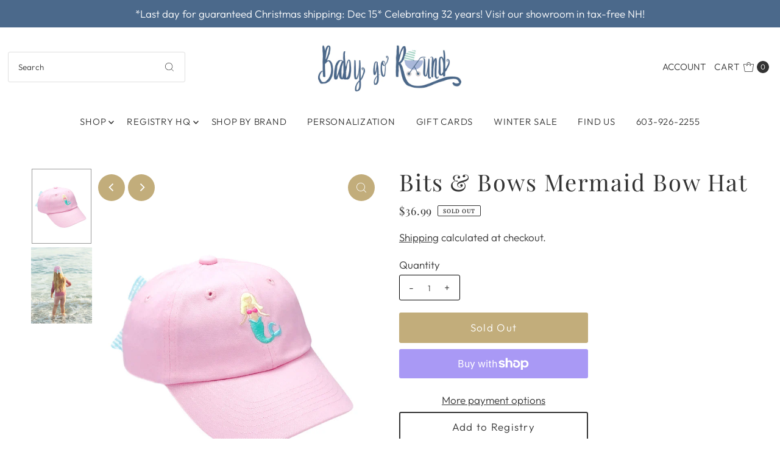

--- FILE ---
content_type: text/html; charset=utf-8
request_url: https://babygoroundinc.com/products/bits-bows-mermaid-bow-hat?view=listing
body_size: 944
content:




<template data-html="listing">

  <div class="product-index-inner">
  
    <div class="so icn">Sold Out</div>
  

  <div class="prod-image">
    <a href="/products/bits-bows-mermaid-bow-hat" title="Bits &amp; Bows Mermaid Bow Hat">
      <div class="reveal">




<div class="box-ratio " style="padding-bottom: 124.96493688639552%;">
  <img src="//babygoroundinc.com/cdn/shop/files/GBBH-MERMAID_713x_4337e5dc-4adf-434f-8691-00e9275ae2df.webp?v=1706123345&amp;width=500" alt="" srcset="//babygoroundinc.com/cdn/shop/files/GBBH-MERMAID_713x_4337e5dc-4adf-434f-8691-00e9275ae2df.webp?v=1706123345&amp;width=200 200w, //babygoroundinc.com/cdn/shop/files/GBBH-MERMAID_713x_4337e5dc-4adf-434f-8691-00e9275ae2df.webp?v=1706123345&amp;width=300 300w, //babygoroundinc.com/cdn/shop/files/GBBH-MERMAID_713x_4337e5dc-4adf-434f-8691-00e9275ae2df.webp?v=1706123345&amp;width=400 400w, //babygoroundinc.com/cdn/shop/files/GBBH-MERMAID_713x_4337e5dc-4adf-434f-8691-00e9275ae2df.webp?v=1706123345&amp;width=500 500w" width="500" height="625" loading="lazy" fetchpriority="auto" sizes="(min-width: 1601px) 2000px,(min-width: 768px) and (max-width: 1600px) 1200px,(max-width: 767px) 100vw, 900px">
</div>
<noscript><img src="//babygoroundinc.com/cdn/shop/files/GBBH-MERMAID_713x_4337e5dc-4adf-434f-8691-00e9275ae2df.webp?v=1706123345&amp;width=500" alt="" srcset="//babygoroundinc.com/cdn/shop/files/GBBH-MERMAID_713x_4337e5dc-4adf-434f-8691-00e9275ae2df.webp?v=1706123345&amp;width=352 352w, //babygoroundinc.com/cdn/shop/files/GBBH-MERMAID_713x_4337e5dc-4adf-434f-8691-00e9275ae2df.webp?v=1706123345&amp;width=500 500w" width="500" height="625"></noscript>


          
            <div class="hidden">
               




<div class="box-ratio first-image" style="padding-bottom: 125.0%;">
  <img src="//babygoroundinc.com/cdn/shop/files/GBBH-MERMAID2.webp?v=1706123345&amp;width=500" alt="Bits &amp; Bows Mermaid Bow Hat" srcset="//babygoroundinc.com/cdn/shop/files/GBBH-MERMAID2.webp?v=1706123345&amp;width=200 200w, //babygoroundinc.com/cdn/shop/files/GBBH-MERMAID2.webp?v=1706123345&amp;width=300 300w, //babygoroundinc.com/cdn/shop/files/GBBH-MERMAID2.webp?v=1706123345&amp;width=400 400w, //babygoroundinc.com/cdn/shop/files/GBBH-MERMAID2.webp?v=1706123345&amp;width=500 500w" width="500" height="625" loading="lazy" fetchpriority="auto" sizes="(min-width: 1601px) 2000px,(min-width: 768px) and (max-width: 1600px) 1200px,(max-width: 767px) 100vw, 900px">
</div>
<noscript><img src="//babygoroundinc.com/cdn/shop/files/GBBH-MERMAID2.webp?v=1706123345&amp;width=500" alt="Bits &amp; Bows Mermaid Bow Hat" srcset="//babygoroundinc.com/cdn/shop/files/GBBH-MERMAID2.webp?v=1706123345&amp;width=352 352w, //babygoroundinc.com/cdn/shop/files/GBBH-MERMAID2.webp?v=1706123345&amp;width=500 500w" width="500" height="625"></noscript>

             </div>
          
</div>
    </a>
  </div>

  
    <div class="product__grid--buttons">
      
        <button class="quick-view-9118365548863 product-listing__quickview-trigger js-modal-open js-quickview-trigger" type="button" name="button" data-wau-modal-target="quickview" data-product-url="/products/bits-bows-mermaid-bow-hat?view=quick">
          <svg class="vantage--icon-theme-search " version="1.1" xmlns="http://www.w3.org/2000/svg" xmlns:xlink="http://www.w3.org/1999/xlink" x="0px" y="0px"
     viewBox="0 0 20 20" height="18px" xml:space="preserve">
      <g class="hover-fill" fill="var(--directional-color)">
        <path d="M19.8,19.1l-4.6-4.6c1.4-1.5,2.2-3.6,2.2-5.8c0-4.8-3.9-8.7-8.7-8.7S0,3.9,0,8.7s3.9,8.7,8.7,8.7
        c2.2,0,4.2-0.8,5.8-2.2l4.6,4.6c0.2,0.2,0.5,0.2,0.7,0C20.1,19.6,20.1,19.3,19.8,19.1z M1,8.7C1,4.5,4.5,1,8.7,1
        c4.2,0,7.7,3.4,7.7,7.7c0,4.2-3.4,7.7-7.7,7.7C4.5,16.4,1,13,1,8.7z"/>
      </g>
    <style>.product-listing__quickview-trigger .vantage--icon-theme-search:hover .hover-fill { fill: var(--directional-color);}</style>
    </svg>








        </button>
      

      
    </div>
  

</div>

<div class="product-info">
  <div class="product-info-inner">
    <h3 class="product-title h5">
      <a href="/products/bits-bows-mermaid-bow-hat">
        Bits & Bows Mermaid Bow Hat
      </a>
    </h3>
    

<div class="price price--listing price--sold-out "
><dl class="price__regular">
    <dt>
      <span class="visually-hidden visually-hidden--inline">Regular Price</span>
    </dt>
    <dd>
      <span class="price-item price-item--regular">$36.99
</span>
    </dd>
  </dl>
  <dl class="price__sale">
    <dt>
      <span class="visually-hidden visually-hidden--inline">Sale Price</span>
    </dt>
    <dd>
      <span class="price-item price-item--sale">$36.99
</span>
    </dd>
    <dt>
      <span class="visually-hidden visually-hidden--inline">Regular Price</span>
    </dt>
    <dd>
      <s class="price-item price-item--regular">
        
      </s>
    </dd>
  </dl>
  <dl class="price__unit">
    <dt>
      <span class="visually-hidden visually-hidden--inline">Unit Price</span>
    </dt>
    <dd class="price-unit-price"><span></span><span aria-hidden="true">/</span><span class="visually-hidden">per&nbsp;</span><span></span></dd>
  </dl>
</div>


    <div class="clear"></div>

    <div class="product_listing_options"></div><!-- /.product_listing_options -->

  </div>
</div>


</template>


--- FILE ---
content_type: text/css
request_url: https://babygoroundinc.com/cdn/shop/t/14/assets/stylesheet.css?v=152582588525428349091711382996
body_size: 36268
content:
*{-webkit-box-sizing:border-box;-moz-box-sizing:border-box;-ms-box-sizing:border-box;-o-box-sizing:border-box;box-sizing:border-box}.gridlock .row{margin-left:auto;margin-right:auto;width:92%}.gridlock .row:after{clear:both;content:".";display:block;height:0;line-height:0;visibility:hidden}.gridlock .row .row{margin-left:-1%;margin-right:-1%;width:102%}.gridlock .row [class*=desktop-]{float:left;margin-left:1.0416666666666667%;margin-right:1.0416666666666667%}.gridlock .row [class*=desktop-].right{float:right}.gridlock .row [class*=desktop-].padded{margin-left:0;margin-right:0;padding-left:1.0416666666666667%;padding-right:1.0416666666666667%;-webkit-box-sizing:content-box;-moz-box-sizing:content-box;-ms-box-sizing:content-box;-o-box-sizing:content-box;box-sizing:content-box}.grid-inline.row{font-size:0;list-style:none;margin:0 auto;padding:0}@media screen and (min-width: 500px){.gridlock .row{width:96%}}@media screen and (min-width: 740px){.gridlock .row{width:720px}}@media screen and (min-width: 980px){.gridlock .row{width:92%}}.gridlock-fluid .row{width:98%}.gridlock .row .desktop-1{width:6.25%}.gridlock .row .desktop-2{width:14.5833333333333333%}.gridlock .row .desktop-3{width:22.9166666666666667%}.gridlock .row .desktop-4{width:31.25%}.gridlock .row .desktop-5{width:39.5833333333333333%}.gridlock .row .desktop-6{width:47.9166666666666667%}.gridlock .row .desktop-7{width:56.25%}.gridlock .row .desktop-8{width:64.5833333333333333%}.gridlock .row .desktop-9{width:72.9166666666666667%}.gridlock .row .desktop-10{width:81.25%}.gridlock .row .desktop-11{width:89.5833333333333333%}.gridlock .row .desktop-12{width:97.9166666666666667%}.gridlock .row .desktop-push-1{margin-left:9.375%}.gridlock .row .desktop-push-2{margin-left:17.7083333333333333%}.gridlock .row .desktop-push-3{margin-left:26.0416666666666667%}.gridlock .row .desktop-push-4{margin-left:34.375%}.gridlock .row .desktop-push-5{margin-left:42.7083333333333334%}.gridlock .row .desktop-push-6{margin-left:51.0416666666666667%}.gridlock .row .desktop-push-7{margin-left:59.375%}.gridlock .row .desktop-push-8{margin-left:67.7083333333334%}.gridlock .row .desktop-push-9{margin-left:76.0416666666668%}.gridlock .row .desktop-push-10{margin-left:84.375%}.gridlock .row .desktop-push-11{margin-left:92.7083333333335%}.gridlock .row [class*=desktop-].center{margin-left:auto;margin-right:auto}.gridlock .row .desktop-third{width:31.25%}.gridlock .row .desktop-half{width:47.9166666666666667%}.gridlock .row .desktop-full{width:97.9166666666666667%}.gridlock .row .desktop-push-third{margin-left:34.375%}.gridlock .row .desktop-push-half{margin-left:51.0416666666666667%}@media screen and (min-width: 1221px){.gridlock .row .max-1{width:6.25%}.gridlock .row .max-2{width:14.5833333333333333%}.gridlock .row .max-3{width:22.9166666666666667%}.gridlock .row .max-4{width:31.25%}.gridlock .row .max-5{width:39.5833333333333333%}.gridlock .row .max-6{width:47.9166666666666667%}.gridlock .row .max-7{width:56.25%}.gridlock .row .max-8{width:64.5833333333333333%}.gridlock .row .max-9{width:72.9166666666666667%}.gridlock .row .max-10{width:81.25%}.gridlock .row .max-11{width:89.5833333333333333%}.gridlock .row .max-12{width:97.9166666666666667%}.gridlock .row .max-push-1{margin-left:9.375%}.gridlock .row .max-push-2{margin-left:17.7083333333333333%}.gridlock .row .max-push-3{margin-left:26.0416666666666667%}.gridlock .row .max-push-4{margin-left:34.375%}.gridlock .row .max-push-5{margin-left:42.7083333333333334%}.gridlock .row .max-push-6{margin-left:51.0416666666666667%}.gridlock .row .max-push-7{margin-left:59.375%}.gridlock .row .max-push-8{margin-left:67.7083333333334%}.gridlock .row .max-push-9{margin-left:76.0416666666668%}.gridlock .row .max-push-10{margin-left:84.375%}.gridlock .row .max-push-11{margin-left:92.7083333333335%}}@media screen and (min-width: 980px){.gridlock .row .contained.desktop-1{width:8.33333333%}.gridlock .row .contained.desktop-2{width:16.66666667%}.gridlock .row .contained.desktop-3{width:25%}.gridlock .row .contained.desktop-4{width:33.33333333%}.gridlock .row .contained.desktop-5{width:41.66666667%}.gridlock .row .contained.desktop-6{width:50%}.gridlock .row .contained.desktop-7{width:58.33333333%}.gridlock .row .contained.desktop-8{width:66.66666667%}.gridlock .row .contained.desktop-9{width:75%}.gridlock .row .contained.desktop-10{width:83.33333333%}.gridlock .row .contained.desktop-11{width:91.66666667%}.gridlock .row .contained.desktop-12{width:100%}}@media screen and (min-width: 739px) and (max-width: 980px){.gridlock .row [class*=desktop-push-]{margin-left:1.0416666666666667%;margin-right:1.0416666666666667%}.gridlock .row .tablet-1{width:14.5833333333333333%}.gridlock .row .tablet-2{width:31.25%}.gridlock .row .tablet-3{width:47.9166666666666667%}.gridlock .row .tablet-4{width:64.5833333333333333%}.gridlock .row .tablet-5{width:81.25%}.gridlock .row .tablet-6{width:97.9166666666666667%}.gridlock .row .tablet-push-1{margin-left:17.7083333333333333%}.gridlock .row .tablet-push-2{margin-left:34.375%}.gridlock .row .tablet-push-3{margin-left:51.0416666666666667%}.gridlock .row .tablet-push-4{margin-left:67.7083333333334%}.gridlock .row .tablet-push-5{margin-left:84.375%}.gridlock .row .tablet-third{width:31.25%}.gridlock .row .tablet-half{width:47.9166666666666667%}.gridlock .row .tablet-full{width:97.9166666666666667%}.gridlock .row .tablet-push-third{margin-left:34.375%}.gridlock .row .tablet-push-half{margin-left:51.0416666666666667%}.gridlock .row .contained.tablet-1{width:16.66666667%}.gridlock .row .contained.tablet-2{width:33.33333333%}.gridlock .row .contained.tablet-3{width:50%}.gridlock .row .contained.tablet-4{width:66.66666667%}.gridlock .row .contained.tablet-5{width:83.33333333%}.gridlock .row .contained.tablet-6{width:100%}}@media screen and (max-width: 740px){.gridlock .row [class*=desktop-push-],.gridlock .row [class*=tablet-push-]{margin-left:1.0416666666666667%;margin-right:1.0416666666666667%}.gridlock .row .mobile-1{width:31.25%}.gridlock .row .mobile-2{width:64.5833333333333333%}.gridlock .row .mobile-3{width:97.9166666666666667%}.gridlock .row .mobile-push-1{margin-left:34.375%}.gridlock .row .mobile-push-2{margin-left:67.7083333333334%}.gridlock .row .mobile-third{width:31.25%}.gridlock .row .mobile-half{width:47.9166666666666667%}.gridlock .row .mobile-full{width:97.9166666666666667%}.gridlock .row .mobile-push-third{margin-left:34.375%}.gridlock .row .mobile-push-half{margin-left:51.0416666666666667%}.gridlock .row .contained.mobile-1{width:33.33333333%}.gridlock .row .contained.mobile-2{width:66.66666667%}.gridlock .row .contained.mobile-3{width:100%}}@media screen and (max-width: 500px){.gridlock .row .min-full{width:97.9166666666666667%}.mobile-half{text-align:left}}.gridlock .row [class*=all-].contained,.gridlock .row [class*=min-].contained,.gridlock .row [class*=mobile-].contained,.gridlock .row [class*=tablet-].contained,.gridlock .row [class*=desktop-].contained,.gridlock .row [class*=max-].contained{margin-left:0;margin-right:0}.grid__wrapper{margin:0 auto;padding-left:1.04166667%;padding-right:1.04166667%;display:grid;grid-column-gap:30px;grid-row-gap:30px;grid-template-columns:repeat(12,1fr);grid-template-rows:auto}.grid__wrapper-nest{display:grid!important}.grid__wrapper.aflow{grid-auto-flow:dense}.grid__wrapper.narrow{padding-left:7%;padding-right:7%}.grid__wrapper.full{padding-left:1.25%;padding-right:1.25%;max-width:unset;width:100%}.grid__wrapper.no_padding{padding-left:0;padding-right:0;margin-left:auto;margin-right:auto}.grid__wrapper.edge{padding-left:0;padding-right:0;margin-left:0;margin-right:0;width:100%;max-width:unset}.grid__wrapper>.first{order:1}.grid__wrapper>.last{order:2}.grid__wrapper>*{display:inline-block;padding:0;vertical-align:top}.span-1{width:8.3333333%}.span-2{width:16.666666%}.span-3{width:25%}.span-4{width:33.333333%}.span-5{width:41.666666%}.span-6{width:50%}.span-7{width:58.333333%}.span-8{width:66.666666%}.span-9{width:75%}.span-10{width:83.33333%}.span-11{width:91.666667%}.span-12{width:100%}.grid__wrapper.gtr1{grid-template-rows:1fr}.grid__wrapper.gtr2{grid-template-rows:1fr 1fr}.grid__wrapper.gtr3{grid-template-rows:1fr 1fr 1fr}.grid__wrapper.gtr4{grid-template-rows:1fr 1fr 1fr 1fr}.gr1{grid-row:span 1}.gr2{grid-row:span 2}.gr3{grid-row:span 3}.gr4{grid-row:span 4}.cg0{grid-column-gap:0}.cg1{grid-column-gap:6px}.cg2{grid-column-gap:9px}.cg3{grid-column-gap:12px}.cg4{grid-column-gap:15px}.cg5{grid-column-gap:18px}.cg6{grid-column-gap:21px}.cg7{grid-column-gap:24px}.cg8{grid-column-gap:27px}.cg9{grid-column-gap:30px}.rg0{grid-row-gap:0}.rg1{grid-row-gap:6px}.rg2{grid-row-gap:9px}.rg3{grid-row-gap:12px}.rg4{grid-row-gap:15px}.rg5{grid-row-gap:18px}.rg6{grid-row-gap:21px}.rg7{grid-row-gap:24px}.rg8{grid-row-gap:27px}.rg9{grid-row-gap:30px}.a-left{text-align:left}.a-right{text-align:right}.a-center{text-align:center}.v-start{align-self:start;vertical-align:top}.v-center{align-self:center;vertical-align:middle}.v-end{align-self:end;vertical-align:bottom}.v-stretch{align-self:stretch}.vi-center{display:inline;vertical-align:middle}.vib-center{display:inline-block;vertical-align:middle}.h-start{justify-self:start}.h-center{justify-self:center}.h-end{justify-self:end}.h-stretch{justify-self:stretch}.vh-start{place-self:start}.vv-center{place-self:center}.vh-end{place-self:end}.vh-stretch{place-self:stretch}.absolute-center{position:absolute;transform:translate(-50%,-50%);top:50%;left:50%}@supports (display: grid){.span-1{grid-column:1;width:100%}.span-2{grid-column:1 / 3;width:100%}.span-3{grid-column:1 / 4;width:100%}.span-4,.span-third{grid-column:1 / 5;width:100%}.span-5{grid-column:1 / 6;width:100%}.span-6{grid-column:1 / 7;width:100%}.span-7{grid-column:1 / 8;width:100%}.span-8{grid-column:1 / 9;width:100%}.span-9{grid-column:1 / 10;width:100%}.span-10{grid-column:1 / 11;width:100%}.span-11{grid-column:1 / 12;width:100%}.span-12{grid-column:1 / 13;width:100%}.span-fifth{grid-column:1;width:100%}.span-6.first{grid-column:1 / 7;width:100%}.span-6.last{grid-column:7 / 13;width:100%}.span-8.first{grid-column:1 / 9;width:100%}.span-4.last{grid-column:9 / 13;width:100%}.span-4.first{grid-column:1 / 5;width:100%}.span-8.last{grid-column:5 / 13;width:100%}.span-9.first{grid-column:1 / 10;width:100%}.span-3.last{grid-column:10 / 13;width:100%}.span-3.first{grid-column:1 / 4;width:100%}.span-9.last{grid-column:4 / 13;width:100%}.span-1.auto{grid-column:auto / span 1;width:100%}.span-2.auto{grid-column:auto / span 2;width:100%}.span-3.auto{grid-column:auto / span 3;width:100%}.span-4.auto,.span-third.auto{grid-column:auto / span 4;width:100%}.span-5.auto{grid-column:auto / span 5;width:100%}.span-6.auto{grid-column:auto / span 6;width:100%}.span-7.auto{grid-column:auto / span 7;width:100%}.span-8.auto{grid-column:auto / span 8;width:100%}.span-9.auto{grid-column:auto / span 9;width:100%}.span-10.auto{grid-column:auto / span 10;width:100%}.span-11.auto{grid-column:auto / span 11;width:100%}.span-12.auto{grid-column:auto / span 12;width:100%}.span-fifth.auto{grid-column:auto / span 1;width:100%}.span-1.push-1{grid-column:2 / 3;width:100%}.span-1.push-2{grid-column:3 / 4;width:100%}.span-1.push-3{grid-column:4 / 5;width:100%}.span-1.push-4{grid-column:5 / 6;width:100%}.span-1.push-5{grid-column:6 / 7;width:100%}.span-1.push-6{grid-column:7 / 8;width:100%}.span-1.push-7{grid-column:8 / 9;width:100%}.span-1.push-8{grid-column:9 / 10;width:100%}.span-1.push-9{grid-column:10 / 11;width:100%}.span-1.push-10{grid-column:11 / 12;width:100%}.span-1.push-11{grid-column:12 / 13;width:100%}.span-2.push-1{grid-column:2 / 4;width:100%}.span-2.push-2{grid-column:3 / 5;width:100%}.span-2.push-3{grid-column:4 / 6;width:100%}.span-2.push-4{grid-column:5 / 7;width:100%}.span-2.push-5{grid-column:6 / 8;width:100%}.span-2.push-6{grid-column:7 / 9;width:100%}.span-2.push-7{grid-column:8 / 10;width:100%}.span-2.push-8{grid-column:9 / 11;width:100%}.span-2.push-9{grid-column:10 / 12;width:100%}.span-2.push-10{grid-column:11 / 13;width:100%}.span-3.push-1{grid-column:2 / 5;width:100%}.span-3.push-2{grid-column:3 / 6;width:100%}.span-3.push-3{grid-column:4 / 7;width:100%}.span-3.push-4{grid-column:5 / 8;width:100%}.span-3.push-5{grid-column:6 / 9;width:100%}.span-3.push-6{grid-column:7 / 10;width:100%}.span-3.push-7{grid-column:8 / 11;width:100%}.span-3.push-8{grid-column:9 / 12;width:100%}.span-3.push-9{grid-column:10 / 13;width:100%}.span-4.push-1{grid-column:2 / 6;width:100%}.span-4.push-2{grid-column:3 / 7;width:100%}.span-4.push-3{grid-column:4 / 8;width:100%}.span-4.push-4{grid-column:5 / 9;width:100%}.span-4.push-5{grid-column:6 / 10;width:100%}.span-4.push-6{grid-column:7 / 11;width:100%}.span-4.push-7{grid-column:8 / 12;width:100%}.span-4.push-8{grid-column:9 / 13;width:100%}.span-5.push-1{grid-column:2 / 7;width:100%}.span-5.push-2{grid-column:3 / 8;width:100%}.span-5.push-3{grid-column:4 / 9;width:100%}.span-5.push-4{grid-column:5 / 10;width:100%}.span-5.push-5{grid-column:6 / 11;width:100%}.span-5.push-6{grid-column:7 / 12;width:100%}.span-5.push-7{grid-column:8 / 13;width:100%}.span-6.push-1{grid-column:2 / 8;width:100%}.span-6.push-2{grid-column:3 / 9;width:100%}.span-6.push-3{grid-column:4 / 10;width:100%}.span-6.push-4{grid-column:5 / 11;width:100%}.span-6.push-5{grid-column:6 / 12;width:100%}.span-6.push-6{grid-column:7 / 13;width:100%}.span-7.push-1{grid-column:2 / 9;width:100%}.span-7.push-2{grid-column:3 / 10;width:100%}.span-7.push-3{grid-column:4 / 11;width:100%}.span-7.push-4{grid-column:5 / 12;width:100%}.span-7.push-5{grid-column:6 / 13;width:100%}.span-8.push-1{grid-column:2 / 10;width:100%}.span-8.push-2{grid-column:3 / 11;width:100%}.span-8.push-3{grid-column:4 / 12;width:100%}.span-8.push-4{grid-column:5 / 13;width:100%}.span-9.push-1{grid-column:2 / 11;width:100%}.span-9.push-2{grid-column:3 / 12;width:100%}.span-9.push-3{grid-column:4 / 13;width:100%}.span-10.push-1{grid-column:2 / 12;width:100%}.span-10.push-2{grid-column:3 / 13;width:100%}.span-11.push-1{grid-column:2 / 13;width:100%}@media (min-width: 981px){.desktop-hide{display:none!important}}@media (max-width: 739px){.sm-span-1.auto{grid-column:auto / span 1!important;width:100%}.sm-span-2.auto{grid-column:auto / span 2!important;width:100%}.sm-span-3.auto{grid-column:auto / span 3!important;width:100%}.sm-span-4.auto,.sm-span-third.auto{grid-column:auto / span 4!important;width:100%}.sm-span-5.auto{grid-column:auto / span 5!important;width:100%}.sm-span-6.auto{grid-column:auto / span 6!important;width:100%}.sm-span-7.auto{grid-column:auto / span 7!important;width:100%}.sm-span-8.auto{grid-column:auto / span 8!important;width:100%}.sm-span-9.auto{grid-column:auto / span 9!important;width:100%}.sm-span-10.auto{grid-column:auto / span 10!important;width:100%}.sm-span-11.auto{grid-column:auto / span 11!important;width:100%}.sm-span-12.auto{grid-column:auto / span 12!important;width:100%}.sm-cg0{grid-column-gap:0}.sm-cg1{grid-column-gap:6px}.sm-cg2{grid-column-gap:9px}.sm-cg3{grid-column-gap:12px}.sm-cg4{grid-column-gap:15px}.sm-cg5{grid-column-gap:18px}.sm-cg6{grid-column-gap:21px}.sm-cg7{grid-column-gap:24px}.sm-cg8{grid-column-gap:27px}.sm-cg9{grid-column-gap:30px}.sm-rg0{grid-row-gap:0}.sm-rg1{grid-row-gap:6px}.sm-rg2{grid-row-gap:9px}.sm-rg3{grid-row-gap:12px}.sm-rg4{grid-row-gap:15px}.sm-rg5{grid-row-gap:18px}.sm-rg6{grid-row-gap:21px}.sm-rg7{grid-row-gap:24px}.sm-rg8{grid-row-gap:27px}.sm-rg9{grid-row-gap:30px}.mobile-hide,.sm-hide{display:none!important}.sm-a-left{text-align:left}.sm-a-right{text-align:right}.sm-a-center{text-align:center}.sm-v-start{align-self:start;vertical-align:top}.sm-v-center{align-self:center;vertical-align:middle}.sm-v-end{align-self:end;vertical-align:bottom}.sm-v-stretch{align-self:stretch}.sm-h-start{justify-self:start}.sm-h-center{justify-self:center}.sm-h-end{justify-self:end}.sm-h-stretch{justify-self:stretch}.sm-vh-start{place-self:start}.sm-vv-center{place-self:center}.sm-vh-end{place-self:end}.sm-vh-stretch{place-self:stretch}}@media (min-width: 740px) and (max-width: 980px){.md-span-1.auto{grid-column:auto / span 1!important;width:100%}.md-span-2.auto{grid-column:auto / span 2!important;width:100%}.md-span-3.auto{grid-column:auto / span 3!important;width:100%}.md-span-4.auto,.md-span-third.auto{grid-column:auto / span 4!important;width:100%}.md-span-5.auto{grid-column:auto / span 5!important;width:100%}.md-span-6.auto{grid-column:auto / span 6!important;width:100%}.md-span-7.auto{grid-column:auto / span 7!important;width:100%}.md-span-8.auto{grid-column:auto / span 8!important;width:100%}.md-span-9.auto{grid-column:auto / span 9!important;width:100%}.md-span-10.auto{grid-column:auto / span 10!important;width:100%}.md-span-11.auto{grid-column:auto / span 11!important;width:100%}.md-span-12.auto{grid-column:auto / span 12!important;width:100%}.md-cg0{grid-column-gap:0}.md-cg1{grid-column-gap:6px}.md-cg2{grid-column-gap:9px}.md-cg3{grid-column-gap:12px}.md-cg4{grid-column-gap:15px}.md-cg5{grid-column-gap:18px}.md-cg6{grid-column-gap:21px}.md-cg7{grid-column-gap:24px}.md-cg8{grid-column-gap:27px}.md-cg9{grid-column-gap:30px}.md-rg0{grid-row-gap:0}.md-rg1{grid-row-gap:6px}.md-rg2{grid-row-gap:9px}.md-rg3{grid-row-gap:12px}.md-rg4{grid-row-gap:15px}.md-rg5{grid-row-gap:18px}.md-rg6{grid-row-gap:21px}.md-rg7{grid-row-gap:24px}.md-rg8{grid-row-gap:27px}.md-rg9{grid-row-gap:30px}.tablet-hide,.md-hide{display:none!important}.md-a-left{text-align:left}.md-a-right{text-align:right}.md-a-center{text-align:center}.md-v-start{align-self:start;vertical-align:top}.md-v-center{align-self:center;vertical-align:middle}.md-v-end{align-self:end;vertical-align:bottom}.md-v-stretch{align-self:stretch}.md-h-start{justify-self:start}.md-h-center{justify-self:center}.md-h-end{justify-self:end}.md-h-stretch{justify-self:stretch}.md-vh-start{place-self:start}.md-vv-center{place-self:center}.md-vh-end{place-self:end}.md-vh-stretch{place-self:stretch}}@media (max-width: 980px){.dv-span-1.auto{grid-column:auto / span 1!important;width:100%}.dv-span-2.auto{grid-column:auto / span 2!important;width:100%}.dv-span-3.auto{grid-column:auto / span 3!important;width:100%}.dv-span-4.auto,.md-span-third.auto{grid-column:auto / span 4!important;width:100%}.dv-span-5.auto{grid-column:auto / span 5!important;width:100%}.dv-span-6.auto{grid-column:auto / span 6!important;width:100%}.dv-span-7.auto{grid-column:auto / span 7!important;width:100%}.dv-span-8.auto{grid-column:auto / span 8!important;width:100%}.dv-span-9.auto{grid-column:auto / span 9!important;width:100%}.dv-span-10.auto{grid-column:auto / span 10!important;width:100%}.dv-span-11.auto{grid-column:auto / span 11!important;width:100%}.dv-span-12.auto{grid-column:auto / span 12!important;width:100%}.dv-cg0{grid-column-gap:0}.dv-cg1{grid-column-gap:6px}.dv-cg2{grid-column-gap:9px}.dv-cg3{grid-column-gap:12px}.dv-cg4{grid-column-gap:15px}.dv-cg5{grid-column-gap:18px}.dv-cg6{grid-column-gap:21px}.dv-cg7{grid-column-gap:24px}.dv-cg8{grid-column-gap:27px}.dv-cg9{grid-column-gap:30px}.dv-rg0{grid-row-gap:0}.dv-rg1{grid-row-gap:6px}.dv-rg2{grid-row-gap:9px}.dv-rg3{grid-row-gap:12px}.dv-rg4{grid-row-gap:15px}.dv-rg5{grid-row-gap:18px}.dv-rg6{grid-row-gap:21px}.dv-rg7{grid-row-gap:24px}.dv-rg8{grid-row-gap:27px}.dv-rg9{grid-row-gap:30px}.device-hide{display:none!important}.dv-a-left{text-align:left}.dv-a-right{text-align:right}.dv-a-center{text-align:center}.dv-v-start{align-self:start;vertical-align:top}.dv-v-center{align-self:center;vertical-align:middle}.dv-v-end{align-self:end;vertical-align:bottom}.dv-v-stretch{align-self:stretch}.dv-h-start{justify-self:start}.dv-h-center{justify-self:center}.dv-h-end{justify-self:end}.dv-h-stretch{justify-self:stretch}.dv-vh-start{place-self:start}.dv-vv-center{place-self:center}.dv-vh-end{place-self:end}.dv-vh-stretch{place-self:stretch}}}.m0{margin:0!important}.mt0{margin-top:0!important}.mr0{margin-right:0!important}.mb0{margin-bottom:0!important}.ml0{margin-left:0!important}.mx0{margin-left:0!important;margin-right:0!important}.my0{margin-top:0!important;margin-bottom:0!important}.m-auto{margin:auto!important}.mt-auto{margin-top:auto!important}.mr-auto{margin-right:auto!important}.mb-auto{margin-bottom:auto!important}.ml-auto{margin-left:auto!important}.mx-auto{margin-left:auto!important;margin-right:auto!important}.my-auto{margin-top:auto!important;margin-bottom:auto!important}.p0{padding:0!important}.pt0{padding-top:0!important}.pr0{padding-right:0!important}.pb0{padding-bottom:0!important}.pl0{padding-left:0!important}.px0{padding-left:0!important;padding-right:0!important}.py0{padding-top:0!important;padding-bottom:0!important}@media (min-width: 741px) and (max-width: 980px){.md-m0{margin:0!important}.md-mt0{margin-top:0!important}.md-mr0{margin-right:0!important}.md-mb0{margin-bottom:0!important}.md-ml0{margin-left:0!important}.md-mx0{margin-left:0!important;margin-right:0!important}.md-my0{margin-top:0!important;margin-bottom:0!important}.md-m-auto{margin:auto!important}.md-mt-auto{margin-top:auto!important}.md-mr-auto{margin-right:auto!important}.md-mb-auto{margin-bottom:auto!important}.md-ml-auto{margin-left:auto!important}.md-mx-auto{margin-left:auto!important;margin-right:auto!important}.md-my-auto{margin-top:auto!important;margin-bottom:auto!important}.md-p0{padding:0!important}.md-pt0{padding-top:0!important}.md-pr0{padding-right:0!important}.md-pb0{padding-bottom:0!important}.md-pl0{padding-left:0!important}.md-px0{padding-left:0!important;padding-right:0!important}.md-py0{padding-top:0!important;padding-bottom:0!important}}@media (max-width: 740px){.sm-m0{margin:0!important}.sm-mt0{margin-top:0!important}.sm-mr0{margin-right:0!important}.sm-mb0{margin-bottom:0!important}.sm-ml0{margin-left:0!important}.sm-mx0{margin-left:0!important;margin-right:0!important}.sm-my0{margin-top:0!important;margin-bottom:0!important}.sm-m-auto{margin:auto}.sm-mt-auto{margin-top:auto}.sm-mr-auto{margin-right:auto}.sm-mb-auto{margin-bottom:auto}.sm-ml-auto{margin-left:auto}.sm-mx-auto{margin-left:auto;margin-right:auto}.sm-my-auto{margin-top:auto;margin-bottom:auto}.sm-p0{padding:0}.sm-pt0{padding-top:0}.sm-pr0{padding-right:0}.sm-pb0{padding-bottom:0}.sm-pl0{padding-left:0}.sm-px0{padding-left:0;padding-right:0}.sm-py0{padding-top:0;padding-bottom:0}}@media (max-width: 980px){.dv-m0{margin:0}.dv-mt0{margin-top:0}.dv-mr0{margin-right:0}.dv-mb0{margin-bottom:0}.dv-ml0{margin-left:0}.dv-mx0{margin-left:0;margin-right:0}.dv-my0{margin-top:0;margin-bottom:0}.dv-m-auto{margin:auto}.dv-mt-auto{margin-top:auto}.dv-mr-auto{margin-right:auto}.dv-mb-auto{margin-bottom:auto}.dv-ml-auto{margin-left:auto}.dv-mx-auto{margin-left:auto;margin-right:auto}.dv-my-auto{margin-top:auto;margin-bottom:auto}.dv-p0{padding:0}.dv-pt0{padding-top:0}.dv-pr0{padding-right:0}.dv-pb0{padding-bottom:0}.dv-pl0{padding-left:0}.dv-px0{padding-left:0;padding-right:0}.dv-py0{padding-top:0;padding-bottom:0}}.inline__wrapper{list-style:none;width:100%}.inline__wrapper>*{width:auto;margin:0;display:inline-block;padding-left:5px;padding-right:5px}.display-none{display:none!important}.note{padding:20px;border:1px solid var(--dotted-color);margin-top:20px}.note .underline{text-decoration:underline}.or-divider{position:relative;font-size:var(--font-size);font-weight:700;text-transform:uppercase;line-height:1.6}.or-divider span:before{content:"";background:var(--dotted-color);height:1px;width:40%;position:absolute;left:0;top:50%}.or-divider span:after{content:"";background:var(--dotted-color);height:1px;width:40%;position:absolute;right:0;top:50%}*{margin:0}html,body{height:100%}img{max-width:100%;border:0;height:auto;display:block}img[data-sizes=auto]{display:block;width:100%}.box-ratio{display:block;height:0;width:100%;overflow:hidden;background-color:var(--background)}.product .box-ratio{background-color:var(--background)}.box-ratio img{background-color:var(--background);width:100%}.first{clear:left}.hide,.visually-hidden{display:none!important}.v-align-middle{vertical-align:middle}.global__featured-product h1{display:none}.no-js [data-aos^=fade][data-aos^=fade],.no-js .lazyload-fade{opacity:1!important}.no-js [data-aos^=fade][data-aos^=fade]{transform:unset}.no-js [data-aos]{pointer-events:unset!important}.no-js .product-main-image img.lazyload,.no-js #slider .carousel-cell{opacity:1!important;visibility:visible}.no-js #slider .carousel-cell img{margin-bottom:20px}.no-js .box-ratio,.no-js .loading-wrapper,.no-js .product-listing__quickview-trigger,.no-js #full-width-filter,.no-js .thumbnail-slider .lazyload,.no-js .related-products img.lazyload,.no-js .product-thumbnails .lazyload,.no-js .zoom_btn,.no-js .product-blocks__block .swatch,.no-js #HeaderCountryForm,.no-js #HeaderLanguageForm,.no-js #FooterCountryForm,.no-js #FooterLanguageForm,.no-js .no-js-hidden{display:none!important}.no-js .vantage-accordion .product-accordion-content,.no-js .product-blocks__block .select,.no-js .product-blocks__block .select select{display:block!important}.cart-type--no_js_cart .ajax-cart__item-remove--no-js,.no-js .ajax-cart__item-remove--no-js{display:block!important;position:absolute;top:10px;right:10px}.cart-type--no_js_cart .or-divider,.no-js .or-divider,.cart-type--no_js_cart .ajax-cart__buttons-additional,.no-js .ajax-cart__buttons-additional,.cart-type--no_js_cart .ajax-cart__item-remove--js,.no-js .ajax-cart__item-remove--js,.cart-type--no_js_cart .ajax-cart__estimate-shipping--wrapper,.no-js .ajax-cart__estimate-shipping--wrapper,.cart-type--no_js_cart .ajax-cart__qty-control--down,.cart-type--no_js_cart .ajax-cart__qty-control--up,.no-js .ajax-cart__qty-control--down,.no-js .ajax-cart__qty-control--up{display:none}.cart-type--no_js_cart .ajax-cart__item-quantity,.no-js .ajax-cart__item-quantity{text-align:center!important}.cart-type--no_js_cart .ajax-cart__qty-input--no-js,.no-js .ajax-cart__qty-input--no-js{max-width:90px;margin:0}.cart-type--no_js_cart .ajax-cart__item-update--no-js,.no-js .ajax-cart__item-update--no-js{display:block!important;margin-top:8px!important;text-decoration:underline;font-size:13px;text-align:center;margin-left:auto!important;margin-right:auto!important}.no-js .ajax-cart__accordion--shipping-calc{display:none}.cart-type--no_js_cart .ajax-cart__form-wrapper--nojs,.no-js .ajax-cart__accordion .accordion-content{display:block!important}.no-js .loading-wrapper,.cart-type--no_js_cart .loading-wrapper{display:none}body{background:var(--background);font-family:var(--main-family);font-weight:var(--main-weight);font-style:var(--main-style);font-size:var(--font-size);line-height:1.5;text-shadow:1px 1px 1px rgba(0,0,0,.004);letter-spacing:var(--main-spacing);-webkit-text-size-adjust:100%;-ms-text-size-adjust:100%;color:var(--text-color);-webkit-font-smoothing:antialiased;animation:fadeIn;animation-duration:1.5s}p,.p{font-family:var(--main-family);font-weight:var(--main-weight);font-style:var(--main-style);font-size:var(--font-size);letter-spacing:var(--main-spacing)}h1,.h1,h2,.h2,h3,.h3,h4,.h4,h5 .h5{font-family:var(--heading-family);font-weight:var(--heading-weight);font-style:var(--heading-style);letter-spacing:var(--heading-spacing);margin-top:0;margin-bottom:15px;line-height:1.2}h1 a,h2 a,h3 a,h4 a,h5 a{font-weight:inherit}h1,.h1{font-size:var(--h1-size)}h2,.h2{font-size:var(--h2-size)}h3,.h3{font-size:var(--h3-size)}h4,.h4{font-size:calc(var(--font-size) + 2px)}h5,.h5{font-size:calc(var(--font-size) + 1px)}.theme-features__section-titles--top-and-bottom-full .section-title{border-top:var(--heading-border-weight) solid var(--dotted-color);border-bottom:var(--heading-border-weight) solid var(--dotted-color);padding-top:10px}.theme-features__section-titles--bottom-only-full .section-title{border-bottom:var(--heading-border-weight) solid var(--dotted-color)}.section-title{padding-top:20px;padding-bottom:10px;margin-bottom:15px;text-align:center;position:relative}.theme-features__section-titles--bottom-only-short .section-title:after{content:"";width:100px;margin-left:-50px;left:50%;bottom:3px;position:absolute;border-bottom:var(--heading-border-weight) solid var(--dotted-color)}p{font-size:var(--font-size);margin-bottom:10px}pre{font-family:var(--main-family);font-style:var(--main-style);font-size:13px;font-weight:700}center{text-align:center}.text-left{text-align:left}.text-center{text-align:center}.text-right{text-align:right}a{text-decoration:none;color:var(--text-color);outline:0;-webkit-transition:color .2s ease-in;-moz-transition:color .2s ease-in;-o-transition:color .2s ease-in;transition:color .2s ease-in}a:visited{color:var(--text-color)}a:focus{outline:var(--keyboard-focus) var(--focus-border-style) var(--focus-border-weight)!important;outline-offset:calc(var(--focus-border-weight) * -1.2)!important}:focus{outline:var(--keyboard-focus) var(--focus-border-style) var(--focus-border-weight)!important;outline-offset:calc(var(--focus-border-weight) * -1.2)!important}.rte:not(.excerpt) a{text-decoration:underline!important}dt{font-weight:700}ol{padding:0;margin-left:0;margin-bottom:20px;text-indent:0;list-style-position:inside}ul{padding:0;margin:0 0 20px;list-style:disc inside}blockquote{font-family:var(--main-family);font-weight:var(--main-weight);font-size:18px;line-height:24px;font-style:italic;padding-left:35px;color:#999;margin:20px 0}em{font-style:italic}strong{font-weight:700}small{font-size:80%}b{font-weight:700}i{font-style:italic}hr{border:solid #ddd;border-width:1px 0 0;clear:both;margin:10px 0 30px;height:0}.clear{clear:both;display:block;overflow:hidden;visibility:hidden;width:0;height:0}.clearfix:after{content:".";display:block;height:0;clear:both;visibility:hidden}.right{float:right}.left{float:left}.center{text-align:center}.js-modal-close,.js-modal-close:hover,.js-modal-open:hover,.js-slideout-close,.js-slideout-close:hover,.js-slideout-open,.js-slideout-open:hover,#header-wrapper #search-box button:hover,button.dropdown-arrow:hover,button.js-accordion-header{background-color:unset!important}.visually-hidden{position:absolute!important;overflow:hidden;clip:rect(0 0 0 0);height:1px;width:1px;margin:-1px;padding:0;border:0}.visually-hidden--inline{margin:0;height:1em}.visually-hidden--static{position:static!important}.hr-or{border:none;border-top:1px solid var(--dotted-color);width:14.375rem;margin:1.5625rem auto;overflow:visible;margin:16px 0;width:100%}.hr-or:after{content:attr(data-content);position:relative;top:-10px;left:50%;transform:translate(-50%);width:2.5rem;font-weight:500;background-color:var(--background);-moz-osx-font-smoothing:grayscale;-webkit-font-smoothing:antialiased;letter-spacing:.2px;text-align:center;display:inline-block}table{width:100%;border-collapse:collapse}.button,button,input[type=submit],input[type=reset],input[type=button]{display:inline-block;background:var(--button-color);border:none;width:auto;padding:0 20px;height:50px;line-height:50px;font-family:var(--main-family)!important;font-weight:var(--main-weight);font-style:var(--main-style);font-size:var(--font-size);letter-spacing:var(--button-spacing);font-stretch:normal;text-align:center;text-decoration:none;color:var(--button-text);-webkit-transition:background .5s ease,color .5s ease;-moz-transition:background .5s ease,color .5s ease;-o-transition:background .5s ease,color .5s ease;transition:background .5s ease,color .5s ease;-webkit-appearance:none;cursor:pointer}.theme-features__button-shape--rounded .button,.theme-features__button-shape--rounded button,.theme-features__button-shape--rounded input[type=submit],.theme-features__button-shape--rounded input[type=reset],.theme-features__button-shape--rounded input[type=button]{border-radius:3px;-moz-border-radius:3px;-webkit-border-radius:3px}.theme-features__button-shape--squared .button,.theme-features__button-shape--squared button,.theme-features__button-shape--squared input[type=submit],.theme-features__button-shape--squared input[type=reset],.theme-features__button-shape--squared input[type=button]{border-radius:0;-moz-border-radius:0px;-webkit-border-radius:0px}.theme-features__button-shape--pill .button,.theme-features__button-shape--pill button,.theme-features__button-shape--pill input[type=submit],.theme-features__button-shape--pill input[type=reset],.theme-features__button-shape--pill input[type=button]{border-radius:30px;-moz-border-radius:30px;-webkit-border-radius:30px}button.button-as-link,a.button-as-link,input.button-as-link{border:none;background:none;color:var(--text-color);text-decoration:underline;line-height:var(--font-size);font-size:var(--font-size);letter-spacing:var(--main-spacing);font-weight:400;text-transform:none;height:auto;display:inline-block;width:auto;margin:0!important;padding:0}button.button-as-link:hover,a.button-as-link:hover,input.button-as-link:hover{background:none!important;color:var(--text-color)}.button.full-width,button.full-width,input[type=submit].full-width,input[type=reset].full-width,input[type=button].full-width{width:100%;padding-left:0!important;padding-right:0!important;text-align:center}button::-moz-focus-inner,input::-moz-focus-inner{border:0;padding:0}.button:hover,button:hover,input[type=submit]:hover,input[type=reset]:hover,input[type=button]:hover{background:var(--button-hover)}a.button:visited{color:var(--button-text);background:var(--button-color)}.button.secondary-button,button.secondary-button,a.secondary-button,input[type=submit].secondary-button,input[type=reset].secondary-button,input[type=button].secondary-button{background:var(--secondary-button-color);color:var(--secondary-button-text)}.button.secondary-button:hover,button.secondary-button:hover,a.secondary-button:hover,input[type=submit].secondary-button:hover,input[type=reset].secondary-button:hover,input[type=button].secondary-button:hover{background:var(--secondary-button-hover)}.visually-hidden{position:absolute!important;height:1px;width:1px;overflow:hidden;clip:rect(1px 1px 1px 1px);clip:rect(1px,1px,1px,1px);white-space:nowrap}.mt0{margin-top:0}.mb0{margin-bottom:0}.mt10{margin-top:10px}.pt10{padding-top:10px}.mb10{margin-bottom:10px}.pb10{padding-bottom:10px}.mt20{margin-top:20px}.pt20{padding-top:20px}.mb20{margin-bottom:20px}.pb20{padding-bottom:20px}.mt30{margin-top:30px}.pt30{padding-top:30px}.mb30{margin-bottom:30px}.pb30{padding-bottom:30px}.pt40{padding-top:40px}.mt40{margin-top:40px}.mb40{margin-bottom:40px}.pb40{padding-bottom:40px}.mt50{margin-top:50px}.pt50{padding-top:50px}.pb50{padding-bottom:50px}.mb50{margin-bottom:50px}.mt60{margin-top:60px}.pt60{padding-top:60px}.pb60{padding-bottom:60px}.mb60{margin-bottom:60px}.block-100{display:block!important;width:100%!important}.collection-image .box-ratio,.prod-image .reveal .box-ratio,.product-index .ci{position:relative}.product-index .ci.onboard{padding-bottom:0!important}form{margin-bottom:0}fieldset{margin-bottom:20px}select{font-stretch:normal;font-style:normal;color:var(--text-color);letter-spacing:var(--main-spacing);background:var(--select-arrow-bg) right no-repeat;background-color:var(--background);display:inline-block;vertical-align:middle;border:1px solid var(--dotted-color);float:left;height:40px;list-style:40px;padding-left:5px;-webkit-appearance:none;-moz-appearance:none}.theme-features__button-shape--squared select:not(.localization-selector){border-radius:0;-moz-border-radius:0px;-webkit-border-radius:0px}.theme-features__button-shape--rounded select:not(.localization-selector){border-radius:3px;-moz-border-radius:3px;-webkit-border-radius:3px}.theme-features__button-shape--pill select:not(.localization-selector){border-radius:30px;-moz-border-radius:30px;-webkit-border-radius:30px}label,legend{display:block;font-weight:700;margin-bottom:5px}input[type=checkbox]{display:inline}::-webkit-input-placeholder{color:#aaa}:-moz-placeholder{color:#aaa}::-moz-placeholder{color:#aaa}:-ms-input-placeholder{color:#aaa}input[type=text],input[type=password],input[type=email],input[type=url],input[type=number]{width:100%;background:transparent;border:1px solid var(--dotted-color);padding:0 16px;margin:0 0 15px;height:50px;max-width:100%;outline:none;font-family:var(--main-family);font-weight:var(--main-weight);font-style:var(--main-style);color:var(--text-color);letter-spacing:var(--main-spacing)}.theme-features__button-shape--rounded input[type=text],.theme-features__button-shape--rounded input[type=password],.theme-features__button-shape--rounded input[type=email],.theme-features__button-shape--rounded input[type=url],.theme-features__button-shape--rounded input[type=number],.theme-features__button-shape--rounded textarea{border-radius:3px;-moz-border-radius:3px;-webkit-border-radius:3px}.theme-features__button-shape--squared input[type=text],.theme-features__button-shape--squared input[type=password],.theme-features__button-shape--squared input[type=email],.theme-features__button-shape--squared input[type=url],.theme-features__button-shape--squared input[type=number],.theme-features__button-shape--squared textarea{border-radius:0;-moz-border-radius:0px;-webkit-border-radius:0px}.theme-features__button-shape--pill input[type=text],.theme-features__button-shape--pill input[type=password],.theme-features__button-shape--pill input[type=email],.theme-features__button-shape--pill input[type=url],.theme-features__button-shape--pill input[type=number],.theme-features__button-shape--pill textarea{border-radius:30px;-moz-border-radius:30px;-webkit-border-radius:30px}input[type=text]:focus,input[type=password]:focus,input[type=email]:focus,textarea:focus{color:var(--text-color);-moz-box-shadow:0 0 3px rgba(0,0,0,.2);-webkit-box-shadow:0 0 3px rgba(0,0,0,.2);box-shadow:0 0 3px #0003}textarea{min-height:60px;min-width:300px;max-width:100%;width:100%;background:transparent;border:1px solid var(--dotted-color);height:200px;margin:0 0 20px;padding:16px;outline:none;font-family:var(--main-family);font-weight:var(--main-weight);font-style:var(--main-style);color:var(--text-color);letter-spacing:var(--main-spacing)}.shopify-challenge__container{margin-bottom:60px}.main__section{margin-top:20px}.global__section{margin-top:calc(var(--section-padding) / 2);padding-bottom:calc(var(--section-padding) / 2)}.global__section.padding-top{margin-top:0;padding-top:calc(var(--section-padding) / 2)}.index_slider img{max-height:1280px}.videoWrapper{position:relative;padding-bottom:56.25%;height:0;overflow:hidden;max-width:100%}.videoWrapper iframe,.videoWrapper object,.videoWrapper embed{position:absolute;top:0;left:0;width:100%;height:100%}.videoWrapper{width:100%;position:relative;padding-bottom:56.25%!important;height:0;overflow:hidden;max-width:100%}.videoWrapper iframe{position:absolute;top:0!important;left:0!important;width:100%!important;height:100%!important}.videoWrapper .section-video{position:absolute;top:0;right:0;bottom:0;left:0;width:100%}[data-section-type=background-video-section] .videoWrapper,[data-section-type=video-section] .videoWrapper{height:unset;padding-bottom:unset!important;aspect-ratio:16 / 9;display:flex;align-items:stretch;justify-content:center}[data-section-type=background-video-section] .videoWrapper .section-video,[data-section-type=video-section] .videoWrapper .section-video{position:static;top:unset;right:unset;bottom:unset;left:unset}@media screen and (min-width: 741px){.gallery__container{margin:0 auto;padding-left:1.04166667%;padding-right:1.04166667%;display:grid;grid-template-columns:repeat(12,1fr);grid-template-rows:auto}}.gallery__container.edge{padding-left:0;padding-right:0}.gallery-block .image__container{position:relative;z-index:1;overflow:hidden;cursor:pointer;margin-bottom:0}.gallery-block .image__container .promo-inner{position:relative}.gallery-block .image__container .promo-inner:before{position:absolute;top:0;right:0;bottom:0;left:0;content:"";background:rgba(var(--section-overlay-color),var(--section-overlay-opacity));pointer-events:none;z-index:1}.gallery-block .image__container img{position:relative;display:block;width:100%;max-height:1280px;transition:opacity .25s ease-in-out;-moz-transition:opacity .25s ease-in-out;-webkit-transition:opacity .25s ease-in-out}.gallery-block .image__container .caption{padding:20px;z-index:2;width:80%;position:absolute;animation:fadeIn;animation-duration:2s;display:flex;flex-direction:column;row-gap:15px}.gallery-block .image__container .caption.centered{text-align:center;max-width:80%}.gallery-block .image__container .caption:before,.gallery-block .image__container .caption:after{pointer-events:none}.gallery-block .image__container .caption h3,.gallery-block .image__container .caption p,.gallery-block .image__container .caption .rte a{color:var(--text-color);margin:0}.gallery-block .image__container .caption .gallery__btn-wrapper a{background:var(--button-color);color:var(--button-text);padding:15px 20px;letter-spacing:var(--button-spacing);display:inline-block;-webkit-transition:background .3s ease,color .3s ease;-moz-transition:background .3s ease,color .3s ease;-o-transition:background .3s ease,color .3s ease;transition:background .3s ease,color .3s ease}.gallery-block .image__container .caption img{-webkit-transition:opacity .35s;transition:opacity .35s}.gallery-block .image__container .gallery__btn-wrapper{display:inline-block}.theme-features__button-shape--rounded .gallery-block .image__container .gallery__btn-wrapper a{border-radius:3px;-moz-border-radius:3px;-webkit-border-radius:3px}.theme-features__button-shape--squared .gallery-block .image__container .gallery__btn-wrapper a{border-radius:0;-moz-border-radius:0px;-webkit-border-radius:0px}.theme-features__button-shape--pill .gallery-block .image__container .gallery__btn-wrapper a{border-radius:30px;-moz-border-radius:30px;-webkit-border-radius:30px}ul.article-loop{list-style:none;margin:0;clear:left;display:block}.rich__text-content{text-align:center;margin-top:10px}.text_section{padding:0 40px}.text-with-image{line-height:0}.text-with-image .rte{line-height:1.6em}.text-with-image h2{text-align:left}.editorial__section-block .box-ratio,.editorial__section-block img,.editorial__section-block .onboard{margin-bottom:15px}.editorial--columns .editorial__block-image.is--fixed .box-ratio{padding-bottom:var(--desktop-section-height)!important}.editorial--columns .editorial__block-image.is--fixed img{height:var(--desktop-section-height)!important;object-fit:cover}.editorial--columns .editorial__block-image.is--fixed .placeholder-image{height:var(--desktop-section-height);display:flex;align-items:center;justify-content:center}.editorial--columns .editorial__block-image.is--fixed .placeholder-image svg{height:100%}@media screen and (max-width: 740px){.editorial--columns .editorial__block-image.is--fixed .box-ratio{padding-bottom:var(--mobile-section-height)!important}.editorial--columns .editorial__block-image.is--fixed img{height:var(--mobile-section-height)!important;object-fit:cover}.editorial--columns .editorial__block-image.is--fixed .placeholder-image{height:var(--mobile-section-height)}}@media screen and (max-width: 980px){.collection__page-sidebar{display:none}.collection__page-sidebar.open{display:block}.collection__page-sidebar ul li{padding:5px 0}}.collection__sidebar-block{margin-bottom:30px}.collection__page-sidebar h4{border-bottom:1px solid var(--dotted-color);margin-bottom:10px;padding-bottom:5px}.collection__page-sidebar ul{list-style-type:none;margin-bottom:20px}.collection__page-sidebar .accordion-content,.collection__page-sidebar .accordion-content2{margin-bottom:20px;padding-left:5px}.collection__page-sidebar .accordion-toggle,.collection__page-sidebar .accordion-toggle2{padding-right:25px}.collection__page-sidebar .image_container,.collection__page-sidebar .textnote_container{margin-bottom:15px}.collection__page-sidebar .image_container a:hover{border-bottom:0}#collection-sidebar .sidebar-filter label{padding:unset;font-weight:400;display:inline-block;cursor:pointer}.sidebar-filter.filter--regular ul{max-height:200px;overflow:auto}.sidebar-filter ul li.disabled{opacity:.5;cursor:not-allowed}.sidebar-filter ul li.disabled>a{pointer-events:none;text-decoration:none}.sidebar-filter input[type=checkbox]{display:none}.sidebar-filter.filter--regular ul li,.sidebar-filter.filter--color ul li,.collection__page-sort ul li{display:inline-block;padding-top:4px;margin-bottom:4px;width:100%}ul.filter-list.collection__filters--filter-list.filter--regular li a:hover:before{border:1px solid var(--text-color)}ul.filter-list.collection__filters--filter-list.filter--regular li.current a:before{color:var(--text-color)}@media screen and (min-width: 741px){.sidebar-filter.filter--color{max-width:245px}}.sidebar-filter.filter--color ul{display:flex;flex-wrap:wrap}.sidebar-filter.filter--color .color-filter{min-width:var(--color-filter-size, 34px)!important;width:var(--color-filter-size, 34px)!important;height:var(--color-filter-size, 34px)!important;line-height:calc(var(--color-filter-size, 34px) - 2px)!important;border:2px solid #fff;box-shadow:0 0 0 1px var(--dotted-color, #d6d6d6);display:inline-block;margin:0 10px 0 3px;line-height:initial;vertical-align:middle;background-size:contain;background-position:center;cursor:pointer}.sidebar-filter.filter--color .color-filter.color-filter--rounded{border-radius:50%}.sidebar-filter.filter--color li a:hover .color-filter,.sidebar-filter.filter--color .color-filter.current{box-shadow:0 0 0 1px var(--text-color, #000000)}.sidebar-filter.filter--color label{margin-bottom:10px}.sidebar-filter.filter--size ul li{display:inline-block;margin:0 8px 8px 0}.sidebar-filter.filter--size ul li a{padding:6px 8px;min-width:50px;border:1px solid var(--dotted-color);display:block;text-align:center;text-transform:capitalize}.sidebar-filter.filter--size ul li a:hover,.sidebar-filter.filter--size ul li.current a{border-color:var(--color)}.sidebar-filter.filter--size ul li.current a:before{content:"";display:none}span.filter__count{font-size:75%}.filter--regular .checkbox-wrapper{display:block;position:relative;padding-left:30px;margin-bottom:5px;padding-top:3px;cursor:pointer;font-size:16px}.filter--regular .checkbox-wrapper input{position:absolute;z-index:-1;opacity:0}.filter--regular .checkbox-indicator{font-family:arial;position:absolute;top:8px;left:0;height:15px;width:15px;background:#fff;border:1px solid #d5d5d5;border-radius:0}.filter--regular .checkbox-wrapper:hover input~.checkbox-indicator,.filter--regular .checkbox-wrapper input:focus~.checkbox-indicator{background:#fff}.filter--regular .checkbox-wrapper input:checked~.checkbox-indicator{background:#fff}.filter--regular .checkbox-wrapper:hover input:not([disabled]):checked~.checkbox-indicator,.filter--regular .checkbox-wrapper input:checked:focus~.checkbox-indicator{background:#fff}.filter--regular .checkbox-wrapper input:disabled~.js-hz-filter-label{opacity:.7;pointer-events:none}.filter--regular .checkbox-indicator:after{box-sizing:unset;content:"";position:absolute;display:none}.filter--regular .checkbox-wrapper input:checked~.checkbox-indicator:after{display:block}.filter--regular .checkbox-wrapper .checkbox-indicator:after{left:4px;top:1px;width:3px;height:7px;border:solid #000;border-width:0 2px 2px 0;transform:rotate(45deg);border-radius:1px}.filter--regular .checkbox-wrapper input:disabled~.checkbox-indicator:after{border-color:#7b7b7b}.filter--price-range{margin-bottom:20px}.filter--price-range .filter-range__field{display:inline-block;width:auto}.filter-range__slider--input{position:absolute;left:0;bottom:0}.filter-range__slider--wrapper{position:relative;display:inline-block;width:100%;margin:10px 0 20px}.filter--price-range .filter-range__field__input{border:1px solid var(--dotted-color);text-align:left;-moz-appearance:textfield;width:auto!important;min-width:80px}.filter-range__field__input::-webkit-outer-spin-button,.filter-range__field__input::-webkit-inner-spin-button{-webkit-appearance:none}.filter-range__field__input:invalid,.filter-range__field__input:out-of-range{border:2px solid var(--error-msg-dark)}.filter-range__slider--input{-webkit-appearance:none;width:100%}.filter-range__slider--input:focus{outline:none}.filter-range__slider--input:focus::-webkit-slider-runnable-track{background:var(--text-color)}.filter-range__slider--input:focus::-ms-fill-lower{background:var(--text-color)}.filter-range__slider--input:focus::-ms-fill-upper{background:var(--text-color)}.filter-range__slider--input::-webkit-slider-runnable-track{width:100%;height:5px;cursor:pointer;animate:.2s;background:var(--text-color);border-radius:1px;box-shadow:none;border:0}.filter-range__slider--input::-webkit-slider-thumb{z-index:2;position:relative;box-shadow:0 0 #000;border:1px solid var(--text-color);height:18px;width:18px;border-radius:25px;background:var(--background);cursor:pointer;-webkit-appearance:none;margin-top:-7px}.filter-range__slider--input::-moz-range-track{width:100%;height:5px;cursor:pointer;animate:.2s;background:var(--text-color);border-radius:1px;box-shadow:none;border:0}.filter-range__slider--input::-moz-range-thumb{z-index:2;position:relative;box-shadow:0 0 #000;border:1px solid var(--text-color);height:18px;width:18px;border-radius:25px;background:var(--background);cursor:pointer}.filter-range__slider--input::-ms-track{width:100%;height:5px;cursor:pointer;animate:.2s;background:transparent;border-color:transparent;color:transparent}.filter-range__slider--input::-ms-fill-lower,.filter-range__slider--input::-ms-fill-upper{border-radius:1px;box-shadow:none;border:0}.filter-range__slider--input::-ms-fill-upper{background:var(--text-color)}.filter-range__slider--input::-ms-fill-lower{background:#eee}.filter-range__slider--input::-ms-thumb{z-index:2;position:relative;box-shadow:0 0 #000;border:1px solid var(--text-color);height:18px;width:18px;border-radius:25px;background:var(--background);cursor:pointer}@-moz-document url-prefix(){.filter-range__slider--input{position:relative}.filter-range__slider--input,.filter-range__field{display:inline-block;width:47%}.filter-range__field__input{width:80%!important}.filter-range__field__currency{display:inline-block;width:10%}}ul.current_tags{margin-bottom:20px}ul.current_tags li{margin:0 5px 5px 0;display:inline-block}ul.current_tags li.current_tag a{background:#f5f5f5;padding:10px 25px 10px 8px;color:var(--text-color);display:block;position:relative}ul.current_tags li.current_tag a:after{content:"x";position:absolute;right:10px;font-size:14px}ul.current_tags li a.clear-tags{text-decoration:underline}form.collection__filtering{position:relative;width:220px;display:inline-block;height:44px}@media screen and (max-width: 980px){form.collection__filtering{width:100%;display:block}}.collection__page-sort{margin-bottom:20px}.collection__page-sort li{cursor:pointer}.filter-price__trigger{text-transform:uppercase;font-weight:600;height:44px;font-size:var(--font-size);background-color:var(--background);color:var(--text-color);border:1px solid var(--dotted-color);transition:.3s ease-in-out;text-align:left;margin-bottom:0!important;position:relative;width:220px;display:inline-block;line-height:44px;padding-left:16px;border-radius:unset!important}@media screen and (max-width: 980px){.filter-price__trigger{width:100%;display:block}}select.styled-select{display:inline-block;width:initial;min-width:160px;vertical-align:middle;border:1px solid var(--dotted-color);float:left;background:var(--select-arrow-bg) right no-repeat;-webkit-appearance:none;-moz-appearance:none}#collection-loop{margin-top:30px}.collection-index{text-align:center}.collection-index.collection__style--overlay_button,.collection-index.collection__style--overlay{display:grid}.collection-banner img{width:100%;max-height:1080px}.collection-image{position:relative}.collection-image .box-ratio svg{width:100%;position:absolute;top:50%;left:50%;-webkit-transform:translate(-50%,-50%);-ms-transform:translate(-50%,-50%);-moz-transform:translate(-50%,-50%);-o-transform:translate(-50%,-50%);transform:translate(-50%,-50%)}.collection__style--below .collection-image{margin-bottom:10px}.collection__style--below .collection__title{margin-bottom:20px}.collection__style--overlay .collection-image,.collection__style--overlay .collection__title,.collection__style--overlay_button .collection-image,.collection__style--overlay_button .collection__title{grid-area:1/1}.collection__style--overlay .collection__title,.collection__style--overlay_button .collection__title{margin:0;z-index:1;overflow:hidden;position:relative}.collection__style--overlay_button .collection__title{display:flex;align-self:center;justify-self:center}.collection__style--overlay .collection__title:before{position:absolute;content:"";top:-50px;right:-100px;bottom:-50px;left:-100px;background:radial-gradient(rgb(0 0 0 / 15%),transparent 70%);z-index:-1}.collection__style--overlay .collection__title a,.collection__style--overlay_button .collection__title a{display:flex;align-self:center}.collection__style--overlay .collection__title a{color:var(--banner-title);font-weight:700;display:grid;align-items:center;justify-content:center;width:100%;height:100%}#CollectionProductGrid h1{text-align:center;font-size:var(--h2-size);margin-bottom:40px}#CollectionProductGrid .rte{margin-bottom:40px}.collection-description{text-align:center}.collection__list--description.grid__wrapper{margin-bottom:40px;text-align:center}.lower-collection-description{margin-top:50px}#collections h3{border-bottom:1px solid var(--dotted-color);padding-bottom:5px}ul#links{margin-bottom:10px}ul#links li{list-style-type:none;padding:2px 0;display:block}ul#links li a:hover{text-decoration:none}ul#links li.active a,ul#links li a.current{text-decoration:underline}#collection-sidebar{clear:left;position:relative;padding:0 30px}@media only screen and (max-width: 1023px){.col-with-sidebar{margin-left:0}}@media only screen and (min-width: 1024px){#dropdown{display:none}}#dropdown{margin-bottom:20px;float:left;margin-top:-10px;border:1px solid var(--dotted-color);padding:10px}#collection-sidebar h4{padding-bottom:5px;margin-bottom:5px}#collection-sidebar h4 small{font-size:12px;font-weight:var(--main-weight);margin-left:5px}#collection-sidebar .c-accordion__header h4{margin-bottom:0;padding-bottom:0}#collection-sidebar h1{padding-bottom:10px;border-bottom:1px solid var(--dotted-color);margin-bottom:20px}#collection-sidebar ul.sub{margin-left:10px}#collection-sidebar .accordion-content,#collection-sidebar .accordion-content2{margin-bottom:20px;padding-left:5px}.collection-description{margin-bottom:10px}.subcollection__grid{margin-bottom:50px}@media screen and (min-width: 741px){.subcollection__grid{display:flex;justify-content:space-between}.subcollection__grid .collection-index{flex:1;max-width:25%}}.sidebar-image{margin:10px 0}#collection-sidebar .accordion-toggle:after,#collection-sidebar .accordion-toggle2:after{position:absolute;right:0;padding-right:0;background:var(--background);width:15px}.show{display:none}.slideout__trigger-collection-sidebar .icn-close:after,.slideout__trigger-collection-sidebar .icn-close:before{border-color:var(--text-color)!important}.collection__topbar-controls li{list-style:none;display:inline-block;margin-right:5px}.collection__topbar-controls li button{padding:12px;border:1px solid transparent;cursor:pointer;text-decoration:none;display:flex;align-items:center;justify-content:center;border:1px solid var(--dotted-color)}.collection__topbar-controls li button.slideout__trigger-collection-sidebar svg{margin-right:5px}@media (max-width: 739px){.collection__topbar-controls{display:flex!important;flex-direction:row!important}}.collection__topbar-controls li.active button,.collection__topbar-controls li button:hover{background:var(--background)}[data-grid-type~=list] .product-index,[data-grid-type~=list] .search-article,[data-grid-type~=list] .search-page{width:100%;border-bottom:1px solid var(--dotted-color);padding-bottom:24px;grid-column:auto/span 6!important;display:flex;align-items:center;justify-content:flex-start;margin-bottom:0}[data-grid-type~=list] .product-index .product-index-inner,[data-grid-type~=list] .search-article .prod-image,[data-grid-type~=list] .search-page .prod-image{width:35%}[data-grid-type~=list] .product-index .product-info,[data-grid-type~=list] .search-article .product-info,[data-grid-type~=list] .search-page .product-info{width:65%}[data-grid-type~=list] .product-index .product-info .product-info-inner,[data-grid-type~=list] .search-article .product-info,[data-grid-type~=list] .search-page .product-info{padding-left:40px}@media screen and (max-width: 740px){[data-grid-type~=list] .product-index,[data-grid-type~=list] .search-article,[data-grid-type~=list] .search-page{grid-column:auto/span 12!important}[data-grid-type~=list] .product-index .product-index-inner,[data-grid-type~=list] .search-article .prod-image,[data-grid-type~=list] .search-page .prod-image{width:40%}[data-grid-type~=list] .product-index .product-info,[data-grid-type~=list] .search-article .product-info,[data-grid-type~=list] .search-page .product-info{width:60%}}.chosen-value::placeholder{color:var(--text-color)!important;opacity:1!important}ul.theme-sort{display:inline-block;float:right}.clearfix.filter{display:inline-block;border:0}select.styled-select{font-style:normal;line-height:30px;color:var(--text-color);background:var(--select-arrow-bg) right no-repeat;background-color:var(--background);display:inline-block;width:100%;min-width:160px;vertical-align:middle;border:1px solid var(--dotted-color);margin-bottom:10px;height:30px;padding-left:5px;-webkit-appearance:none;-moz-appearance:none;outline:none}.slideout__trigger-collection-sidebar.js-slideout-close{padding:20px 30px!important}#collection-sidebar ul.sortme{margin-bottom:0}#collection-sidebar ul.sortme li p{font-weight:700}#collection-sidebar .filter-wrapper{border-bottom:1px solid var(--dotted-color)}#collection-sidebar label{padding:15px 0;margin-bottom:0;position:relative}#collection-sidebar .main-label{cursor:pointer}#collection-sidebar ul{list-style-type:none;margin-bottom:20px;width:100%;position:relative}#collection-sidebar ul li{position:relative}#collection-sidebar label svg{transform:rotate(-90deg);position:absolute;right:0;top:40%}#collection-sidebar ul.current_tags li.current_tag a{background:#eee;padding:10px 8px;color:var(--text-color)}#collection-sidebar ul.current_tags li.current_tag a:after{content:"x";position:absolute;right:10px;font-size:14px}#collection-sidebar ul.styled-select.coll-filter li a{padding-left:20px}#collection-sidebar ul.styled-select.coll-filter li a:before{content:"";height:11px;width:11px;border:1px solid #ccc;position:absolute;left:0}#collection-sidebar ul li>svg{top:2px;left:1px;position:absolute}#collection-sidebar ul.styled-select{margin-top:10px}#collection-sidebar ul.styled-select.filter--color{display:flex;flex-wrap:wrap}#collection-sidebar ul.styled-select.filter--color .color-filter{min-width:var(--color-filter-size, 34px)!important;width:var(--color-filter-size, 34px)!important;height:var(--color-filter-size, 34px)!important;line-height:calc(var(--color-filter-size, 34px) - 2px)!important;border:2px solid #fff;box-shadow:0 0 0 1px var(--dotted-color, #d6d6d6);display:inline-block;margin:0 5px 0 0;line-height:initial;vertical-align:middle;background-size:contain;background-position:center;cursor:pointer}ul.styled-select.coll-filter.filter--color li{margin:0 5px 5px 0}#collection-sidebar ul.styled-select.filter--color .color-filter:hover{box-shadow:0 0 0 1px var(--text-color, #000000)}#collection-sidebar ul.styled-select.filter--color .color-filter.color-filter--rounded{border-radius:50%}#collection-sidebar ul.styled-select.filter--color .color-filter.current{box-shadow:0 0 0 1px var(--text-color, #000000)}#collection-sidebar .c-accordion.c-accordion--mobile-nav li:not(.js-accordion-header){border-color:var(--dotted-color)!important}@media screen and (max-width: 740px){div#c-accordion--collect{padding:0 10px}}.mobile-filter-trigger{border:1px solid #f1f1f1;background:#fff;font-size:14px;font-weight:300;font-stretch:normal;font-style:normal;line-height:1.43;position:relative;margin-bottom:8px;height:38px;line-height:38px;padding:0 6px}.mobile-filter-trigger svg{transform:rotate(-90deg);position:absolute;right:6px;top:40%}.section-wrapper{padding-top:10px;margin-bottom:10px}.shopify-section:last-child.section-wrapper,.shopify-section:last-child .section-wrapper{margin-bottom:-20x}.product-index{position:relative;margin-bottom:40px;text-align:var(--grid-text-alignment)}.theme-features__grid-text-alignment--left .product-index .price{align-items:flex-start!important}.product-index .product-title{clear:left;display:block;margin-bottom:8px;font-size:var(--font-size);font-weight:var(--main-weight);font-family:var(--main-family);letter-spacing:var(--main-spacing)}.product-index p.product-vendor,.product-index .price{margin:0}.img2{display:none}.onsale{display:inline-block;margin-right:2px;color:var(--sale-color)!important}.was{display:inline-block;margin-left:2px;text-decoration:line-through}.icn{position:absolute;top:10px;left:10px;letter-spacing:1px;z-index:2;padding:3px 6px;text-transform:uppercase;font-size:11px;font-weight:700;transition:opacity .7s ease;opacity:1}.product-index-inner:hover .icn{opacity:0}.icn.icn--stock-levels,.sale-item.icn{background:var(--sale-color);color:#fff}.so.icn,.pre-order.icn{background:var(--text-color);color:var(--background)}.new.icn{background:var(--background);color:var(--text-color);border:1px solid var(--dotted-color)}.icn{--height: 27px}.icn~.icn{margin-top:calc(var(--height, 27px) + 10px)}.icn~.icn~.icn{margin-top:calc((var(--height, 27px) + 10px) * 2)}.product-info{margin-top:10px}.reveal .hidden{display:block!important;visibility:visible!important}.product-image:hover .reveal img{opacity:1}.reveal{position:relative;overflow:hidden}.reveal .hidden{position:absolute;z-index:-1;top:0;width:100%;height:100%;opacity:0;-webkit-transition:opacity .3s ease-in-out;-moz-transition:opacity .3s ease-in-out;-o-transition:opacity .3s ease-in-out;transition:opacity .3s ease-in-out;background:var(--background)}.product-index-inner:hover .reveal .hidden{z-index:1;opacity:1}.reveal .hidden img{-webkit-transform:scale(1);transform:scale(1);-webkit-transition:-webkit-transform .7s ease;transition:-webkit-transform .7s ease;transition:transform .7s ease;-webkit-transform:.7s ease}.product-index-inner:hover .reveal .hidden img{-webkit-transform:scale(1.05);transform:scale(1.05)}.theme-features__image-ratio--square .prod-image .reveal .box-ratio,.theme-features__image-ratio--square .product-index .ci,.collection-image.collection__image-ratio--square .box-ratio{padding-bottom:100%!important}.theme-features__image-ratio--square .product-index .ci{padding-bottom:100%!important;overflow:hidden}.reveal .box-ratio svg{width:100%;position:absolute;top:50%;left:50%;-webkit-transform:translate(-50%,-50%);-ms-transform:translate(-50%,-50%);-moz-transform:translate(-50%,-50%);-o-transform:translate(-50%,-50%);transform:translate(-50%,-50%)}.theme-features__image-ratio--square .prod-image .reveal .box-ratio img,.theme-features__image-ratio--square .product-index .ci img.product__img,.collection-image.collection__image-ratio--square .box-ratio img{object-fit:cover;height:100%;position:absolute;top:50%;left:50%;-webkit-transform:translate(-50%,-50%);-ms-transform:translate(-50%,-50%);-moz-transform:translate(-50%,-50%);-o-transform:translate(-50%,-50%);transform:translate(-50%,-50%)}.theme-features__image-ratio--square .product-index .ci img{width:100%}.theme-features__image-ratio--vertical .prod-image .reveal .box-ratio,.collection-image.collection__image-ratio--vertical .box-ratio{padding-bottom:140%!important}.theme-features__image-ratio--vertical .product-index .ci{padding-bottom:140%!important;overflow:hidden}.theme-features__image-ratio--vertical .prod-image .reveal .box-ratio img,.theme-features__image-ratio--vertical .product-index .ci img.product__img,.collection-image.collection__image-ratio--vertical .box-ratio img{object-fit:cover;height:100%;position:absolute;top:50%;left:50%;-webkit-transform:translate(-50%,-50%);-ms-transform:translate(-50%,-50%);-moz-transform:translate(-50%,-50%);-o-transform:translate(-50%,-50%);transform:translate(-50%,-50%)}.theme-features__image-ratio--horizontal .prod-image .reveal .box-ratio,.collection-image.collection__image-ratio--horizontal .box-ratio{padding-bottom:71.4%!important}.theme-features__image-ratio--horizontal .product-index .ci{padding-bottom:71.4%!important;overflow:hidden}.theme-features__image-ratio--horizontal .prod-image .reveal .box-ratio img,.theme-features__image-ratio--horizontal .product-index .ci img.product__img,.collection-image.collection__image-ratio--horizontal .box-ratio img{position:absolute;top:50%;left:50%;-webkit-transform:translate(-50%,-50%);-ms-transform:translate(-50%,-50%);-moz-transform:translate(-50%,-50%);-o-transform:translate(-50%,-50%);transform:translate(-50%,-50%)}#product-images{position:relative;padding:0 20px 20px}.product .product-page{padding-top:30px;padding-bottom:30px;position:relative}div#main-image-gallery{min-height:400px}.product__section-images{animation:fadeIn;animation-duration:3s}@media screen and (max-width: 740px){#product-images{padding:0!important}.product .product-page{padding-top:0}}#product-description{position:relative;margin-top:0}#split-description{margin-top:10px;margin-bottom:30px}#split-description h4.header{padding-bottom:5px;border-bottom:1px solid var(--dotted-color)}#product-description label{float:left;margin-right:10px}#product-price{font-size:var(--font-size-large);font-stretch:normal;font-style:normal;line-height:1.2}input.AddtoCart:not(.bold_hidden),.shopify-payment-button__button--unbranded{display:block!important;width:auto!important;padding:0 40px!important;width:310px!important}.product .shopify-payment-button,.product-quick-view .shopify-payment-button,.global__featured-product .product-quick-view .shopify-payment-button{width:310px!important;display:block!important}.product-recommendations__wrapper .product-details{margin-top:10px}.product-recommendations__wrapper p.product__title,.product-recommendations__wrapper p.product__price{margin:0}span.compare-price{text-decoration:line-through;margin-left:10px}.product-page .product-qty{border:none;width:30px!important;color:var(--text-color);height:40px;line-height:40px}.product-page .quantity-control-down,.product-page .quantity-control-up{display:inline-block;height:40px;line-height:40px;width:20px;color:var(--text-color);cursor:pointer;padding:unset;background:unset}.product-page .quantity-control-down:hover,.product-page .quantity-control-up:hover{background:unset!important}.product-page .quantity-selector{width:100px;height:42px;border:1px solid black;color:var(--text-color);text-align:center}.theme-features__button-shape--rounded .product-page .quantity-selector{border-radius:3px;-moz-border-radius:3px;-webkit-border-radius:3px}.theme-features__button-shape--squared .product-page .quantity-selector{border-radius:0;-moz-border-radius:0px;-webkit-border-radius:0px}.theme-features__button-shape--pill .product-page .quantity-selector{border-radius:30px;-moz-border-radius:30px;-webkit-border-radius:30px}.quantity{font-weight:700;text-align:center;margin:0!important;width:70px!important;display:inline-block!important;padding:0!important;text-indent:0!important}.up,.downer{border:1px solid #f0f0f0;padding:0 8px;line-height:38px;min-height:38px;display:inline-block;color:var(--text-color)}.up:hover,.downer:hover{cursor:pointer}.add{line-height:48px!important;min-height:48px;padding:0 12px!important;display:block}.product-add{line-height:38px;min-height:38px}.index .product-add{padding:0}.shopify-payment-button{display:block}.shopify-payment-button__button--unbranded{font-family:var(--main-family)!important;font-weight:var(--main-weight);font-style:var(--main-style);font-size:var(--font-size)}.shopify-payment-button__button--branded,.shopify-payment-button__button--unbranded{line-height:48px!important;min-height:48px!important;padding:0!important;margin-bottom:15px!important}.shopify-payment-button__button--branded,.shopify-payment-button__button--unbranded .theme-features__button-shape--rounded .shopify-payment-button__button--branded,.theme-features__button-shape--rounded .shopify-payment-button__button--unbranded{border-radius:3px;-moz-border-radius:3px;-webkit-border-radius:3px}.theme-features__button-shape--squared .shopify-payment-button__button--branded,.theme-features__button-shape--squared .shopify-payment-button__button--unbranded{border-radius:0;-moz-border-radius:0px;-webkit-border-radius:0px}.theme-features__button-shape--pill .shopify-payment-button__button--branded,.theme-features__button-shape--pill .shopify-payment-button__button--unbranded{border-radius:30px;-moz-border-radius:30px;-webkit-border-radius:30px}.shopify-payment-button__button--hidden{display:none!important}.shopify-payment-button__button--unbranded{background:var(--button-color)!important;color:var(--button-text)!important}button.shopify-payment-button__more-options,button.shopify-payment-button__more-options:hover{background:transparent!important;color:#000!important;padding:0!important}.product-index-inner{position:relative}.quick-shop .desc{padding-bottom:20px}#recent{border-top:1px solid var(--dotted-color);padding-top:10px}.desc{clear:left;display:block;border-bottom:1px solid var(--dotted-color);position:relative;border-top:1px solid var(--dotted-color);margin:10px 0;padding:20px 0 0}.what-is-it{margin-bottom:10px}ul.view-more{margin-top:10px;list-style-type:none;text-align:left}ul.view-more li.detail-item{border-top:none}ul.view-more li.detail-item a{font-weight:400;text-decoration:underline}#productnav{margin-left:0;margin-top:10px;margin-bottom:10px}.sub-menu ul,.sub-menu li{border:0}.sub-menu em{position:absolute;top:0;left:0;margin-left:14px;color:#a6a6a6;font: 10px/32px Arial,sans-serif}.product-main-image{position:absolute;overflow:hidden;width:100%;top:0;left:0;visibility:hidden}.product-main-image img{margin:0 auto}.product-main-image.selected{visibility:visible}.product-thumbnail{display:inline-block;margin-left:5px;width:20%;cursor:pointer}.product-thumbnails{text-align:center;margin-top:20px}.vantage-accordion{list-style:none}.vantage-accordion li>.sub-menu{display:none}.vantage-accordion li:target>.sub-menu{display:block}.product-details,.vantage-accordion,.vantage-accordion ul,.vantage-accordion li,.vantage-accordion a,.vantage-accordion span{margin:0;padding:0;border:none;outline:none}.product-details li{list-style:none}.vantage-accordion>li:last-child{border-bottom:1px solid var(--dotted-color)}.vantage-accordion .product-accordion-toggle{display:block;padding-top:10px;cursor:pointer;position:relative}.product-accordion-toggle svg{display:inline-block;float:right;margin-right:10px;margin-top:auto;margin-bottom:auto;height:26px;line-height:56px}.product-accordion-toggle svg.closed{display:none}.product-accordion-toggle svg.open{display:inline-block}.product-accordion-toggle.inactive svg.closed{display:inline-block}.product-accordion-toggle.inactive svg.open{display:none}.product-details .product-accordion-toggle{display:block;padding-top:10px;padding-bottom:10px}.vantage-accordion .product-accordion-content{display:none;padding-left:8px;padding-bottom:10px}.vantage-accordion .product-accordion-content.first{display:block}.product-details .product-accordion-content ul li{border-top:none}.vantage-accordion .product-accordion-content.default{display:block}#soc{padding-top:8px}#soc span{display:inline;vertical-align:middle;margin-right:5px}#soc .pinterest a{display:block;margin:0}.related-products{margin-top:40px}.theme-features__product-variants--swatches .selector-wrapper{display:none}.theme-features__product-variants--swatches .single-option-selector{opacity:0;display:none}.theme-features__product-variants--drop-downs .select{display:block!important}.theme-features__product-variants--drop-downs .select label{font-weight:400}.theme-features__product-variants--drop-downs .select select{margin-bottom:0;-moz-appearance:none;-webkit-appearance:none;appearance:none;border:1px solid black;line-height:35px;height:44px;font-size:90%;font-weight:400;padding:0 10px;color:var(--text-color);outline:none}.theme-features__product-variants--drop-downs .selector-wrapper .selector-wrapper{clear:left;margin-top:10px;display:block}.theme-features__product-variants--drop-downs .selector-wrapper .single-option-selector{margin-bottom:10px;width:200px}.theme-features__product-variants--drop-downs .selector-wrapper label{margin:10px 0 5px}.product__section--rating-wrapper{padding:10px 0}.product__section-rating{display:inline-block;margin:0}.product__section-rating-star{--letter-spacing: .2;--font-size: 1}.product__section-rating-star{--percent: calc( ( var(--rating) / var(--rating-max) + var(--rating-decimal) * var(--font-size) / (var(--rating-max) * (var(--letter-spacing) + var(--font-size))) ) * 100% );letter-spacing:calc(var(--letter-spacing) * 1rem);font-size:calc(var(--font-size) * 1rem);line-height:1;display:inline-block;font-family:Times;margin:0}.product__section-rating-star:before{content:"\2605\2605\2605\2605\2605";background:linear-gradient(90deg,var(--star-active) var(--percent),var(--star-inactive) var(--percent));-webkit-background-clip:text;-webkit-text-fill-color:transparent}.product__section-rating-text{display:none}.product__section-rating-count{display:inline-block;margin:0;font-size:11px;vertical-align:middle}@media (forced-colors: active){.product__section-rating{display:none}.product__section-rating-text{display:block}}@media screen and (max-width: 740px){.product-blocks__block.product-blocks__block--title,.product__variants-swatches.mt4.mb6.no-js-hidden,.product-blocks__block.product-blocks__block--quantity,.store-availability-information .store-availability-information-container,.product__policies.rte,.share-icons{text-align:center}.store-availability-information{justify-content:center}}.share-icons a{color:var(--text-color);margin:4px 0 10px;width:30px;height:30px;border-radius:50%;line-height:30px;display:inline-block;text-align:center}.size-chart{position:absolute;right:30px;top:0;display:flex;flex-direction:row;align-items:center}.size-chart button.button-as-link{padding:0!important;line-height:0!important;margin-left:3px}@media screen and (max-width: 740px){.size-chart{position:relative;justify-content:center;margin:10px auto 20px;right:unset}}.vantage--icon-ruler{margin-right:5px}.modal__container[data-wau-modal*=size-chart]{top:50%;left:50%;transform:translate(-50%,-50%)}.map-section{--height: 400px;--red: #ff6d6d;--bg-red: rgba(119, 0, 0, .65);--grey: rgba(28,29,29,.1);--error-color: var(--red);--error-background: var(--bg-red);--placeholder-background: var(--grey)}.map-section .map-section-content-wrapper{background:var(--background)}.map-section h2,.map-section .map-section-content-wrapper h3,.map-section .map-section-content-wrapper p,.map-section .map-section-content-wrapper .rte,.map-section .map-section-content-wrapper .rte a{color:var(--text-color)!important}.map-section-container,.map-section-image{visibility:visible;position:absolute;top:0;left:0}.map-section--display-map .map-section-container,.map-section--display-bg-image .map-section-image{z-index:4;position:relative}.placeholder-background{display:none}.map-section--onboarding .placeholder-background{display:block}.map-section-image.show-image{z-index:5;position:relative}.map-section-wrapper{height:400px;height:var(--height, 400px)}.map-section-container{height:400px;height:var(--height, 400px);width:100%}.map-section--display-bg-image .map-section-image{height:var(--height, 400px);object-fit:cover;object-position:center center}.map-section-content{padding:30px}.map-section--onboarding .map-section-error{display:none}.map-section-error{font-style:italic;color:#ff6d6d;color:var(--error-color,#ff6d6d);border:2px solid #ff6d6d;border:2px solid var(--error-color,#ff6d6d);background-color:#770000a6;background-color:var(--error-background, rgba(119, 0, 0, .65));padding:30px;margin-top:-250px;width:50%;margin-left:25%;z-index:6}.map-section-image{height:400px;height:var(--height, 400px);background-size:cover;background-position:center}.placeholder-background,.map-section .placeholder-svg{height:400px;height:var(--height, 400px)}.map__content-container{display:grid}@media screen and (min-width: 741px){.map-section-content-wrapper,.map-section-background-wrapper{grid-area:1/-1}.map__content-container.caption_left .map-section-content-wrapper{justify-self:flex-start;transform:translate(20px)}.map__content-container.caption_right .map-section-content-wrapper{justify-self:flex-end;transform:translate(-20px)}}.map-section-content-wrapper{display:flex;flex-direction:column;text-align:left;z-index:5;background:var(--background);align-self:center;min-width:250px;max-width:300px;word-break:break-word}@media screen and (min-width: 741px) and (max-width: 980px){.map-section-content-wrapper{max-width:250px;transform:translate(0)!important}}@media screen and (max-width: 740px){.map-section-background-wrapper{order:0}.map-section-content-wrapper{order:1;max-width:100%;min-width:100%}}.map-section-background-wrapper{min-height:400px;height:var(--height, 400px);overflow:hidden;width:100%;position:relative}.map-section-background-image{position:absolute;top:0;left:0;right:0;bottom:0;height:100%;width:100%;background-position:center}.newsletter .social-icons__wrapper{text-align:center;margin-top:0;margin-bottom:0;padding-top:0}.newsletter .social-icons__wrapper li{line-height:13px}.newsletter .social-icons__wrapper li a:hover{opacity:.8}.newsletter .input-group{position:relative;display:table;width:100%;border-collapse:separate}.newsletter .password__input-group{max-width:480px;margin:0 auto}.newsletter .newsletter__submit{width:30%;float:left;padding:0;height:50px;transition:all .25s ease-in-out}.newsletter .newsletter__input{width:70%;float:left;border-radius:0;border:1px solid;background:transparent;margin-bottom:0;height:50px;line-height:50px;border-color:var(--dotted-color)}.section-newsletter .errors ul{list-style:none;text-align:center;margin:0;color:#ff6d6d}.newsletter p.form--success{margin-top:15px;text-align:center;font-weight:700}.logo-section{text-align:center}.logo-list{margin-top:10px;display:inline-block;float:none!important;margin-left:.7%!important;margin-right:.7%!important}.logo-list img{max-height:400px}.contact__form--input select{width:100%;height:50px;margin-bottom:20px;text-indent:10px}.main__page-section{margin-bottom:50px}#page{clear:left}#contact-page.form-left{float:right}#page h1{text-align:center}div#contactFormWrapper{margin-top:30px}.blog-description{text-align:center;margin-bottom:20px}.excerpt,.excerpt img{margin-bottom:10px}.excerpt a:hover{text-decoration:none}.excerpt p{margin-bottom:0}#article-body{margin-top:10px;margin-bottom:30px;padding:0 10px 0 15px}#comments{border-top:2px solid var(--dotted-color);margin-top:10px;padding-top:20px}#comment-pagination{margin:10px 0;padding:10px 0;border-top:1px solid var(--dotted-color);border-bottom:1px solid var(--dotted-color)}#comments ul{margin-left:0;list-style-type:none}#comments ul li{float:left;display:block;width:100%;margin:0 0 20px;border-bottom:1px solid var(--dotted-color);padding-bottom:20px}.notice{background:#fbfbfb;margin-bottom:10px;padding:10px;border:1px solid var(--dotted-color)}#comments dl{margin-top:10px}#comments dl dt{margin-top:10px;margin-bottom:3px}.blog-template #blog-sidebar ul li{list-style:none;display:inline-block;width:100%;text-transform:capitalize}.blog__post-loop{list-style-type:none}.article-index.grid__wrapper{align-items:center}.blog-template .blog__post-loop li.article-index,.blog__post-loop li.article-index .rte{margin-bottom:40px}.blog__post-loop li.article-index .rte.excerpt{padding-left:80px}.blog__post-loop li.article-index .rte .article-headline a{font-stretch:normal;letter-spacing:normal;color:var(--text-color);padding-bottom:3.5px;border-bottom:.8px solid var(--text-color)}.blog__post-loop li.article-index h3.post-title a:hover{color:var(--text-color)}.blog__post-loop li.article-index .rte p.posted{color:var(--posted-color);font-size:80%;font-style:italic;letter-spacing:normal;margin-bottom:8px}.article p.posted{text-align:center}.blog-template #recent-posts{margin-bottom:80px}.blog-template #recent-posts .recent-image{height:600px;overflow:hidden;margin:0 auto}.blog-template #recent-posts .recent-image .box-ratio{padding-bottom:600px!important}.blog-template #recent-posts .recent-image img{object-fit:cover;object-position:center center;height:600px}.blog-template #recent-posts .recent-caption{background:var(--background, white);width:400px;margin:-60px auto 0;position:relative;z-index:2;padding:16px 24px}.blog-template #recent-posts .recent-caption h4{margin-bottom:13px}.blog-template #recent-posts .recent-caption a{color:var(--text-color);letter-spacing:normal;padding-bottom:3.5px;border-bottom:.8px solid var(--text-color)}.article .article-title{letter-spacing:normal;text-align:center;margin-bottom:24px;color:var(--article-title-color)}.template-article .article .blog-title{text-align:center}.article__figure{padding-bottom:16px}.article .rte img{display:block;margin:48px auto}.article .rte p{line-height:1.8}.article #article-pagination{padding-top:126px;margin-bottom:121px;display:-ms-flexbox;display:-webkit-flex;display:flex;width:100%}.article .article-details{display:-ms-flexbox;display:-webkit-flex;display:flex;width:100%}.article-details p{align-self:center;margin-bottom:0}.article-details .share-icons{align-self:center;margin-left:auto}.article .comment-details{font-weight:bolder;margin-bottom:24px}.article .comment p{line-height:1.7}.article #article-pagination a{font-size:14px;text-transform:uppercase;letter-spacing:normal;align-self:center}.article #article-pagination .next-article{margin-left:auto}.article #article-pagination .next-article svg{margin-left:8px}.article #article-pagination .prev-article svg{margin-right:8px}article .article__header,article .article__figure,article .article__content,article .article__footer{padding-bottom:calc(var(--section-padding) / 2)}.article .article__figure figcaption{color:var(--article-caption-color);font-size:18px;font-weight:300;font-stretch:normal;font-style:italic;line-height:1.33;letter-spacing:normal;text-align:center;padding-top:16px}article .article__header .posted{margin-bottom:0}@media screen and (min-width: 739px) and (max-width: 980px){.blog__post-loop li.article-index .rte.excerpt{padding-left:40px}.blog-template #blog-sidebar ul{margin-bottom:32px}.blog-template #blog-sidebar ul li{margin-right:24px;display:inline}.blog-template #blog-sidebar ul li h4{display:inline}.blog-template #recent-posts .recent-caption{width:260px}}@media screen and (max-width: 740px){.blog-template #blog-sidebar ul{margin-bottom:32px}.blog-template #blog-sidebar ul li{margin-right:24px;display:inline}.blog-template #blog-sidebar ul li h4{display:inline}.blog__post-loop li.article-index .rte.excerpt{padding-left:0}.blog__post-loop li.article-index .article-image{margin-bottom:24px}.blog-template #recent-posts .recent-image .box-ratio{padding-bottom:400px!important}.blog-template #recent-posts .recent-image,.blog-template #recent-posts .recent-image .box-ratio img{height:400px}#recent-posts .recent-caption{width:280px}.blog-template #recent-posts{margin-bottom:0}.blog-template .recent-post{margin-bottom:56px}}.shopify-section.page-content .rte{margin-bottom:40px;padding-top:20px}.rte ul li{list-style:disc;list-style-position:outside;margin-left:20px}.rte ul{margin-bottom:15px}.search-content{text-align:center;padding:10px}#search-products,#search-articles,#search-pages{margin-bottom:64px}div#search-bar input{padding-bottom:0;margin-bottom:0;border:1px solid var(--dotted-color)}#search-bar p{text-align:center;margin-top:40px}.search #wrapper{min-height:400px}#search-box{display:flex;justify-content:center;align-items:center}.footer-section{padding:40px 0;background:var(--footer-background);color:var(--footer-text-color)}.footer-section p,.footer-section h3,.footer-section h4,.footer-section a,.footer-section a:visited{color:var(--footer-text-color)}.footer__content-list{display:grid;gap:20px 40px;grid-template-columns:1fr 1fr;justify-content:space-between}.footer-sect{max-width:350px;word-break:break-word}.footer-social.footer-sect{min-width:300px}@media screen and (max-width: 740px){.footer-block.footer__text,.footer-block.footer__image,.footer-block.footer__newsletter,.footer-block.footer__menu{grid-column:span 2}}@media screen and (min-width: 981px){.footer__content-list{grid-template-columns:none;grid-auto-flow:column}}.footer-menu ul{list-style-type:none;list-style-position:outside}#footer-signup form{width:100%;position:relative}#email-address::-webkit-input-placeholder{color:var(--footer-text-color)}#email-address:-moz-placeholder{color:var(--footer-text-color)}#email-address::-moz-placeholder{color:var(--footer-text-color)}#email-address:-ms-input-placeholder{color:var(--footer-text-color)}#email-address{color:var(--footer-text-color);margin-bottom:0;width:100%;text-indent:5px;padding-left:15px;padding-top:8px;padding-bottom:8px;border:1px solid rgba(var(--footer-border-color),.35)}.footer-section svg g{fill:var(--footer-text-color)}#footer-signup button{width:50px;max-width:initial;background:transparent!important;color:var(--footer-text-color);margin:0;position:absolute;right:0;top:0;height:50px;line-height:1;padding:0;display:flex;align-items:center;justify-content:center}#footer-signup button:hover{background:transparent!important}#footer-signup .errors{position:absolute;padding-top:10px;right:0;top:100%;font-weight:700;color:red}.footer--image__container .box-ratio,.footer--image__container img{background:transparent}div.sub-footer{margin:40px auto 0;align-items:flex-end;row-gap:0}div.sub-footer .footer-left{text-align:left}div.sub-footer .footer-right{text-align:right}div.sub-footer #copy p{text-align:left;margin:0}div.sub-footer #payment .payment-methods{margin-top:10px}div.sub-footer .selectors-form{justify-content:flex-end;margin:0}div.sub-footer #social-links{float:none;text-align:left}.payment-methods svg{display:inline;width:40px;height:25.25px;text-align:center;margin:3px 1px}div#payment .selectors-form__select{position:relative}div#payment .selectors-form__select svg{position:absolute;top:50%;transform:translateY(-50%);right:10px;pointer-events:none}.social-icons__wrapper{margin-top:15px}.social-icons__wrapper a{margin:0 5px;width:auto;height:30px;line-height:30px;display:inline-block;text-align:center}.social-icons__wrapper a:hover{opacity:.9}.payment-methods{text-align:right}div.sub-footer .footer-left p,div.sub-footer .footer-left a{color:var(--footer-text-color)}@media (max-width: 740px){div.sub-footer .footer-left{order:1}div.sub-footer .footer-right{order:0}div.sub-footer .selectors-form{justify-content:flex-start;margin:0}div.sub-footer #payment{text-align:left}div.sub-footer .payment-methods{margin-top:10px}div.sub-footer .footer-section .disclosure__toggle{height:44px;width:80px}div.sub-footer #social-links{display:block;margin-bottom:0}}.readmore{font-style:italic}.breadcrumbs{font-size:12px;margin-top:31px;margin-bottom:24px;color:var(--text-color)}.breadcrumbs a,.breadcrumbs span{padding:0 5px 0 0;color:var(--text-color);text-transform:capitalize}.breadcrumbs a:hover{color:var(--text-color-darken-30)}.breadcrumbs .page-title{text-transform:uppercase}.separator{padding-right:5px}#pagination{text-align:center;margin-top:50px;margin-bottom:50px}#pagination .pagination-wrapper .links{width:auto;display:inline-block;background:#fff;height:40px;line-height:40px;padding:0 20px}#pagination .links a,#pagination .links span{color:var(--text-color);padding:4px 6px}#pagination span.current{font-weight:bolder;color:var(--text-color-darken-30)}#pagination .prev-page,#pagination .next-page{display:inline-block;background:#fff;height:40px;line-height:40px;width:40px}#pagination a:hover{background:var(--directional-hover-background)}#pagination span.count{display:block;margin-bottom:20px}.padded{margin-bottom:15px}.option-label,ul.view-more li.detail-item,#soc span,.selector-wrapper label{line-height:22px;color:var(--text-color);font-weight:var(--main-weight)}.swatches__form--label:focus-visible{transform:scale(1.08)}.swatch{margin:.5em 0;position:relative}.swatch .header{margin:.5em 0}.swatch input{display:none}.swatch label{color:var(--text-color);background-color:var(--background);border:1px solid var(--text-color);zoom:1;margin-right:0!important;margin-bottom:0!important;cursor:pointer;position:relative;min-width:40px;white-space:nowrap;text-align:center;font-weight:400;height:34px;line-height:1;padding:0 15px!important;display:flex;align-items:center;justify-content:center}.swatch-element label{padding:0 10px}.theme-features__color-swatch-style--circle .color.swatch-element label{border-radius:50%!important}.color.swatch-element label{padding:0;border:1px solid var(--dotted-color);width:var(--swatch-height);min-width:var(--swatch-height);box-shadow:0 0 1px #aaa}.swatch input:checked+label{border:1px solid var(--text-color);background:var(--text-color);color:var(--background)}.swatch .color input:checked+label{border:1px solid #d5d5d5;padding:7px}.swatch .swatch-element{display:inline-block;-webkit-transform:translateZ(0);transform:translateZ(0);-webkit-font-smoothing:antialiased;margin:0 10px 10px 0;position:relative}.swatch-element .swatches__form--label{overflow:hidden}.theme-features__button-shape--rounded .product-page .swatch-element .swatches__form--label{border-radius:3px;-moz-border-radius:3px;-webkit-border-radius:3px}.theme-features__button-shape--squared .product-page .swatch-element .swatches__form--label{border-radius:0;-moz-border-radius:0px;-webkit-border-radius:0px}.theme-features__button-shape--pill .product-page .swatch-element .swatches__form--label{border-radius:30px;-moz-border-radius:30px;-webkit-border-radius:30px}.swatch-element.soldout .swatches__form--label:before{content:"";height:4em;width:1px;position:absolute;left:50%;top:50%;margin:-2em 0 0;border-right:1px solid;transform:rotate(55deg)}.swatch .swatch-element.soldout label{filter:alpha(opacity=60);-khtml-opacity:.6;-moz-opacity:.6;opacity:.6}.swatch.error{background-color:#e8d2d2!important;color:#333!important;padding:1em;border-radius:5px}.swatch.error p{margin:.7em 0}.swatch.error p:first-child{margin-top:0}.swatch.error p:last-child{margin-bottom:0}.swatch.error code{font-family:monospace}.product-blocks__block{margin-bottom:10px}.product-blocks__block--accordion-item,.product-blocks__block.product--full--accordion-item{margin-bottom:0}.product-blocks__block--accordion-item .c-accordion.c-accordion--default.c-accordion--vantage,.product-blocks__block.product--full--accordion-item .c-accordion.c-accordion--default.c-accordion--vantage{border:none!important}.product-blocks__block .select select{max-width:250px;margin-bottom:10px}@media screen and (max-width:740px){.selector-wrapper{text-align:center}.product-blocks__block .select select{width:100%;max-width:100%!important}}.product-blocks__block--additional_content a{text-decoration:underline}.product-blocks__block--additional_content .product-blocks__inner{display:flex;flex-direction:row;align-items:center;text-align:left}@media screen and (max-width: 740px){.product-blocks__block--additional_content .product-blocks__inner{justify-content:center}}.product-blocks__block--additional_content .product-blocks__inner>svg{margin-right:5px;min-width:30px}.product__variants-single-option-label{font-weight:400}div.select{display:none}.cta{margin-top:20px}.cta a{padding:10px 20px;-webkit-transition:background .5s ease,color .5s ease;-moz-transition:background .5s ease,color .5s ease;-o-transition:background .5s ease,color .5s ease;transition:background .5s ease,color .5s ease}.collections-mega-menu{display:none;align-self:center;position:absolute;z-index:2;height:auto;width:100%;left:0}.collection-title{font-family:var(--heading-family);font-weight:var(--heading-weight);font-style:var(--heading-style)}.animated[data-section-loaded],.animate[data-section-loaded]{opacity:0;visibility:hidden;transition:.55s ease-in-out;transition-delay:.15s}section[data-section-loaded] .animate,.animated[data-section-loaded] .animate,.animate[data-section-loaded] .animate{opacity:0;visibility:hidden;transition:.5s ease-in-out}section[data-section-loaded] [class*=delay--],.animate[data-section-loaded] [class*=delay--]{transition-delay:.95s}section[data-section-loaded] .animate.delay--1,.animate[data-section-loaded] .animate.delay--1{transition-delay:.3s}section[data-section-loaded] .animate.delay--2,.animate[data-section-loaded] .animate.delay--2{transition-delay:.35s}section[data-section-loaded] .animate.delay--3,.animate[data-section-loaded] .animate.delay--3{transition-delay:.4s}section[data-section-loaded] .animate.delay--4,.animate[data-section-loaded] .animate.delay--4{transition-delay:.45s}section[data-section-loaded] .animate.delay--5,.animate[data-section-loaded] .animate.delay--5{transition-delay:.5s}section[data-section-loaded] .animate.delay--6,.animate[data-section-loaded] .animate.delay--6{transition-delay:.55s}section[data-section-loaded] .animate.delay--7,.animate[data-section-loaded] .animate.delay--7{transition-delay:.65s}section[data-section-loaded] .animate.delay--8,.animate[data-section-loaded] .animate.delay--8{transition-delay:.7s}section[data-section-loaded] .animate.delay--9,.animate[data-section-loaded] .animate.delay--9{transition-delay:.75s}section[data-section-loaded] .animate.delay--10,.animate[data-section-loaded] .animate.delay--10{transition-delay:.8s}section[data-section-loaded] .animate.delay--11,.animate[data-section-loaded] .animate.delay--11{transition-delay:.85s}section[data-section-loaded] .animate.delay--12,.animate[data-section-loaded] .animate.delay--12{transition-delay:.9s}@-webkit-keyframes fadeIn{0%{opacity:0}to{opacity:1}}@keyframes fadeIn{0%{opacity:0}to{opacity:1}}.fadeIn{-webkit-animation-name:fadeIn;animation-name:fadeIn}section[data-section-loaded] .fadeInUp,.animate.fadeInUp[data-section-loaded],.animated.fadeInUp[data-section-loaded],.animate.fadeInUp[data-section-loaded] .animate,.animated.fadeInUp[data-section-loaded] .animated{transform:translateY(50px)}section[data-section-loaded=true] .animate,.no-js section[data-section-loaded],.section--reloaded section[data-section-loaded] .animate,.animate[data-section-loaded=true],.animate[data-section-loaded=true] .animate,.no-js .animate[data-section-loaded],.section--reloaded .animate[data-section-loaded],.section--reloaded .animate[data-section-loaded] .animate,.animated[data-section-loaded=true],.animated[data-section-loaded=true] .animate,.no-js .animated[data-section-loaded],.section--reloaded .animated[data-section-loaded],.section--reloaded .animated[data-section-loaded] .animate{opacity:1;visibility:visible;transform:translate(0)!important}.no-js .slides>li:first-child{display:block}.product-top{position:relative}body.compensate-for-scrollbar{overflow:hidden}.sr-only{position:absolute;width:1px;height:1px;padding:0;margin:-1px;overflow:hidden;clip:rect(0,0,0,0);border:0}.sr-only-focusable:active,.sr-only-focusable:focus{position:static;width:auto;height:auto;margin:0;overflow:visible;clip:auto}.row.no-blocks .desktop-12{text-align:center;padding:20px 0;border:1px dashed #eee;background:#f7f7f7;margin-top:20px;margin-bottom:50px;font-weight:400}.slider-container{position:relative}.rte h2{margin-bottom:30px}.rte-button{background:var(--button-color);border:none;-webkit-transition:background .3s ease,color .3s ease;-moz-transition:background .3s ease,color .3s ease;-o-transition:background .3s ease,color .3s ease;transition:background .3s ease,color .3s ease;-webkit-appearance:none;color:var(--button-text);display:inline-block;font-family:var(--font-family);font-weight:400;font-size:var(--font-size);text-decoration:none;cursor:pointer;margin-bottom:20px;line-height:normal;padding:15px 5px;text-transform:uppercase}.rte-accordion .item{position:relative;margin-bottom:1px;width:100%;color:var(--text-color);overflow:hidden}.rte-accordion input{position:absolute;opacity:0;z-index:-1}.rte-accordion label{position:relative;display:block;background:var(--background);color:var(--text-color);line-height:1;cursor:pointer}.rte-accordion label span{color:var(--text-color)}.rte-accordion .item-heading{max-width:90%;padding:10px;display:block;font-family:var(--nav-family);font-weight:var(--nav-weight);font-style:var(--nav-style);font-size:var(--nav-size)}.rte-accordion .item-content{max-height:0;overflow:hidden;background:#fff;-webkit-transition:max-height .35s;-o-transition:max-height .35s;transition:max-height .35s}.rte-accordion .item-content p{font-family:var(--main-family);font-weight:var(--main-weight);font-style:var(--main-style);font-size:var(--font-size);padding:8px}.rte-accordion input:checked~.item-content{max-height:100%}.rte-accordion label:after{position:absolute;right:0;top:0;display:block;width:10px;text-align:center;-webkit-transition:all .35s;-o-transition:all .35s;transition:all .35s;padding:10px 15px}.rte-accordion input[type=checkbox]+label:after{content:"+"}.rte-accordion input[type=radio]+label:after{content:"\25bc"}.rte-accordion input[type=checkbox]:checked+label:after{transform:rotate(315deg)}.rte-accordion input[type=radio]:checked+label:after{transform:rotateX(180deg)}.rte-tab>input,.rte-tab section>div{display:none}.rte-tab #tab1:checked~section .tab1,.rte-tab #tab2:checked~section .tab2,.rte-tab #tab3:checked~section .tab3{display:block}.rte-tab #tab1:checked~nav .tab1,.rte-tab #tab2:checked~nav .tab2,.rte-tab #tab3:checked~nav .tab3{color:red}.rte-tab{width:100%;max-width:700px;margin:0 auto}.rte-tab ul{list-style:none;margin:0;padding:0}.rte-tab ul li label{float:left;padding:15px 25px;margin:0;border:1px solid #ddd;border-bottom:0;background:var(--background);color:var(--text-color)}@media screen and (max-width: 740px){.rte-tab ul li label{padding:5px!important}}.rte-tab ul li label:hover{background:#ddd}.rte-tab ul li label:active{background:#fff}@media screen and (min-width: 740px){.rte-tab ul li:not(:last-child) label{border-right-width:0}}.rte-tab section{clear:both}.rte-tab section div{padding:20px;width:100%;border:1px solid #ddd;background:#fff;line-height:1.5em;letter-spacing:.3px;color:#444}.rte-tab section div h2{margin:0;letter-spacing:1px}.rte-tab #tab1:checked~nav .tab1 label,.rte-tab #tab2:checked~nav .tab2 label,.rte-tab #tab3:checked~nav .tab3 label{background:#fff;color:#111;position:relative}.rte-tab #tab1:checked~nav .tab1 label:after,.rte-tab #tab2:checked~nav .tab2 label:after,.rte-tab #tab3:checked~nav .tab3 label:after{content:"";display:block;position:absolute;height:2px;width:100%;background:#fff;left:0;bottom:-1px}.rte-image-slider-container{min-height:600px;width:100%;position:relative;overflow:hidden;text-align:center}.rte-image-slider-container input{visibility:hidden}.rte-image-slider-menu{position:absolute;left:0;z-index:900;width:100%;bottom:0}.rte-image-slider-menu label{cursor:pointer;display:inline-block;width:16px;height:16px;background:var(--directional-background);border-radius:50px;margin:0 .2em 1em}.rte-image-slider-menu label:hover{background:var(--directional-hover-background)}.rte-slide{width:100%;height:100%;position:absolute;top:0;left:100%;z-index:1;padding:8em 1em 0;background-size:contain;background-position:center;background-repeat:no-repeat;transition:left 0s .75s}[id^=rte-slide]:checked+.rte-slide{left:0;z-index:2;transition:left .65s ease-out}.rte-map{border:none;min-height:500px}.rte hr{margin:60px 0}.rte-masonry{-moz-transition:all .5s ease-in-out;-webkit-transition:all .5s ease-in-out;transition:all .5s ease-in-out;-moz-column-gap:30px;-webkit-column-gap:30px;column-gap:30px;-moz-column-fill:initial;-webkit-column-fill:initial;column-fill:initial}.rte-masonry.gutter{-moz-column-gap:1.5em;-webkit-column-gap:1.5em;column-gap:1.5em}.rte-masonry.no-gutter{-moz-column-gap:0;-webkit-column-gap:0;column-gap:0;line-height:0}.rte-masonry .item img{-moz-transition:all .5s ease-in-out;-webkit-transition:all .5s ease-in-out;transition:all .5s ease-in-out}.rte-masonry .item{display:inline-block;background:#fff;width:100%}.rte-masonry .item:hover{opacity:.8;cursor:pointer}.rte-masonry.no-gutter .item{padding:0;margin:0}.rte-masonry.gutter .item{margin:0 0 1.5em}@media only screen and (min-width: 400px){.rte-masonry{-moz-column-count:1;-webkit-column-count:1;column-count:1}.rte-masonry.gutter{-moz-column-gap:.8em;-webkit-column-gap:.8em;column-gap:.8em}}@media only screen and (min-width: 700px){.rte-masonry{-moz-column-count:3;-webkit-column-count:3;column-count:3}}@media only screen and (min-width: 900px){.rte-masonry{-moz-column-count:4;-webkit-column-count:4;column-count:4}}@media only screen and (min-width: 1100px){.rte-masonry{-moz-column-count:5;-webkit-column-count:5;column-count:5}}@media only screen and (min-width: 1280px){.rte-masonry{width:1260px}}::-webkit-scrollbar{width:3px;height:3px}::-webkit-scrollbar-button{width:0px;height:0px}::-webkit-scrollbar-thumb{background:#333;border:0px none #ffffff;border-radius:50px}::-webkit-scrollbar-thumb:hover{background:#fff}::-webkit-scrollbar-thumb:active{background:#000}::-webkit-scrollbar-track{background:var(--dotted-color);border:0px none #ffffff;border-radius:50px}::-webkit-scrollbar-track:hover{background:var(--dotted-color)}::-webkit-scrollbar-track:active{background:#333}::-webkit-scrollbar-corner{background:transparent}@supports (-moz-appearance:none){@media screen and (max-width: 980px){.currency-picker{background-position-x:35px}}@media screen and (min-width: 981px){.currency-picker{background-position-x:42px}}.mobile__header-cartlink span.cart-count{top:1px}}@media screen and (-ms-high-contrast: active),screen and (-ms-high-contrast: none){#shopping-cart #estimate-shipping select{padding:0}input[type=text]{line-height:36px\	}}body .focus-visible,.product-video .plyr:focus,.plyr__video-wrapper.plyr__tab-focus:focus{outline:var(--keyboard-focus) var(--focus-border-style) var(--focus-border-weight)!important;outline-offset:calc(var(--focus-border-weight) * -1px)!important}.thumb-slider{float:left}.vertical-carousel .thumb-slider-wrapper{background-color:var(--background);position:absolute;top:0;left:0;right:0;bottom:0;width:100%;overflow-y:scroll;-ms-overflow-style:none;scrollbar-width:none;scroll-behavior:smooth}div#thumb-slider-wrapper::-webkit-scrollbar{display:none}#thumb-slider-wrapper .product-single__thumbnails-item{display:block;width:100%;background-color:var(--background);position:relative;outline-offset:-2px!important}#thumb-slider-wrapper .placeholder-svg.js-thumb-item-img{position:absolute;top:50%;left:50%;transform:translate(-50%,-50%)}.thumb-slider-slides{position:relative;top:0;left:0;list-style:none;background-color:var(--background)}.thumb-slider-slides li{margin-bottom:5px}.thumb-slider.thumbnail-slider.custom.vertical-carousel{margin:0 auto;text-align:center;flex:0 0 100px;position:relative}.thumb-slider.thumbnail-slider.custom.horizontal-carousel{margin:0 auto;text-align:center;flex:1 1 auto;max-width:100%}.horizontal-carousel #thumb-slider-wrapper .product-single__thumbnails-item{float:left;width:20%;padding:0;margin-right:10px}.product-single__thumbnails-item:focus img{opacity:1!important}/*! Flickity v2.2.1
https://flickity.metafizzy.co
---------------------------------------------- */.flickity-enabled{position:relative}.flickity-enabled:focus{outline:0!important}.flickity-viewport{overflow:hidden;position:relative;height:100%;transition:height .2s}.flickity-slider{position:absolute;width:100%;height:100%}.flickity-enabled.is-draggable{-webkit-tap-highlight-color:transparent;-webkit-user-select:none;-moz-user-select:none;-ms-user-select:none;user-select:none}.flickity-enabled.is-draggable .flickity-viewport{cursor:move;cursor:-webkit-grab;cursor:grab}.flickity-enabled.is-draggable .flickity-viewport.is-pointer-down{cursor:-webkit-grabbing;cursor:grabbing}.flickity-button{position:absolute;background:#ffffffbf;border:none;color:#333;border-radius:50%!important}.flickity-button:hover{background:#fff;cursor:pointer}.flickity-button:focus{outline:0;box-shadow:0 0 0 5px #19f}.flickity-button:active{opacity:.6}.flickity-button:disabled{opacity:.3;cursor:auto;pointer-events:none}.flickity-button-icon{fill:var(--directional-color);width:13px;min-width:13px}.flickity-prev-next-button{display:flex;align-items:center;justify-content:center;top:50%;width:44px;height:44px;border-radius:50%;transform:translateY(-50%)}.flickity-prev-next-button.previous{left:25px}.flickity-prev-next-button.next{right:25px}.flickity-rtl .flickity-prev-next-button.previous{left:auto;right:10px}.flickity-rtl .flickity-prev-next-button.next{right:auto;left:10px}.flickity-page-dots{position:absolute;width:100%;bottom:-25px;padding:0;margin:0;list-style:none;text-align:center;line-height:1}.flickity-rtl .flickity-page-dots{direction:rtl}.flickity-page-dots .dot{display:inline-block;width:10px;height:10px;margin:0 8px;background:#333;border-radius:50%;opacity:.25;cursor:pointer}.flickity-page-dots .dot.is-selected{opacity:1}.flickity-enabled.is-fade .flickity-slider>*{pointer-events:none;z-index:0}.flickity-enabled.is-fade .flickity-slider>.is-selected{pointer-events:auto;z-index:1}.product-thumbnail{position:relative;z-index:1}.carousel-main .flickity-enabled:focus{outline:0!important}.thumbnail-icon{position:absolute;top:2px;right:2px;z-index:2;width:25%;line-height:0}.thumbnail-icon svg,.product-main-image svg{height:100%;width:100%;background:var(--background)!important;color:var(--text-color)!important;border:1px solid var(--dotted-color)}.thumbnail-icon svg{fill-opacity:.6}.thumbnail-icon svg:hover{fill-opacity:.85}.product-main-image svg{fill-opacity:1}.product-media-container{position:relative;overflow:hidden}.product-video,.product-media-container,.plyr--video{outline:none}.plyr video,.plyr__video-wrapper,.plyr__poster{background-color:var(--background)}.product-video>video{width:100%}.product-model{margin:0 auto;min-height:1px;width:100%;height:100%;position:relative;overflow:hidden}.product-model model-viewer,.product-model .shopify-model-viewer-ui,.product-model .media-item{position:absolute;top:0;left:0;width:100%;max-width:100%;overflow:hidden}.product-model model-viewer,.product-model .shopify-model-viewer-ui,.product-model .media-item{height:100%}button.media-button.view-in-space{background:transparent;width:initial!important;text-align:center;width:60px;max-width:60px;height:60px;line-height:60px;padding:0;margin:0 auto;display:inherit;z-index:2;position:relative;height:54px;line-height:54px}button.media-button.view-in-space[data-shopify-xr-hidden]{visibility:hidden}.product-video button{width:initial;width:62px;height:62px;padding:0;margin-bottom:0}.plyr--video .plyr__control:not(.plyr__control--overlaid).plyr__tab-focus svg,.plyr--video .plyr__control:not(.plyr__control--overlaid):hover svg,.plyr--video .plyr__control:not(.plyr__control--overlaid)[aria-expanded=true] svg,.plyr--audio .plyr__control.plyr__tab-focus svg,.plyr--audio .plyr__control:hover svg,.plyr--audio .plyr__control[aria-expanded=true] svg{stroke:none!important}.product-video .plyr button svg{border:0!important}.shopify-model-viewer-ui .shopify-model-viewer-ui__button[hidden]{display:none}.product-single__view-in-space{background-color:var(--dotted-color);border:none;width:100%;min-height:unset;display:block;font-size:14px;color:var(--text-color);z-index:2;position:relative;margin-bottom:10px;margin-top:10px}.product-single__view-in-space[data-shopify-xr-hidden]{visibility:hidden}.product-single__view-in-space svg.icon .icon-3d-badge-full-color-outline{stroke:none}.product-single__view-in-space svg.icon .icon-3d-badge-full-color-element{fill:var(--text-color);opacity:1}.product-single__view-in-space-text{border-bottom:1px solid transparent;display:inline-block;width:auto;vertical-align:middle}.product-single__view-in-space svg{margin-right:2.43px;fill:transparent;display:inline-block;width:24px!important;height:24px!important;vertical-align:middle}.product-single__view-in-space svg rect{fill:transparent!important}.product-single__view-in-space:hover #three-d-icon path,.product-single__view-in-space:focus #three-d-icon path{fill:var(--button-text)}.product-model model-viewer,.product-model .shopify-model-viewer-ui,.product-model .media-item{position:absolute;top:10px;left:10px;width:calc(100% - 20px);max-width:100%}@media (min-width: 741px){.product-single__view-in-space[data-shopify-xr-hidden]{display:none!important}}.horizontal-carousel .carousel-nav .onboard{padding-bottom:120px!important}.product-photos .carousel-nav .onboard{padding-bottom:100%}.product-photos{visibility:hidden;animation:fadeIn;animation-duration:3s;grid-gap:10px;display:flex}#slider{flex:1 1 auto;position:relative}#slider .carousel{flex-grow:1}.product-photos .carousel-cell,.product-photos .vertical-carousel .carousel-nav{width:100%}.product-photos .carousel-nav .carousel-cell{margin:0 0 5px;cursor:pointer}.product-photos .carousel-nav .carousel-cell:before{font-size:50px;line-height:80px}.product-photos .carousel-nav .carousel-cell.is-nav-selected{background:#ed2}.product-photos .flickity-prev-next-button{background-color:var(--directional-background)}.product-photos .flickity-prev-next-button:hover{background-color:var(--directional-hover-background);opacity:1}.product-photos .flickity-button:focus{outline:none}.product-photos .flickity-prev-next-button .flickity-button-icon{fill:var(--directional-color)}.product-photos .image-slide.carousel-cell.is-selected{z-index:1}li.image-slide.carousel-cell.is-selected img{border:1px solid var(--dotted-color)}.product-photos .plyr__control--overlaid svg{margin-left:5px}.product-photos .zoom_btn{position:absolute;top:10px;right:10px;cursor:pointer;background-color:var(--directional-background);border-radius:50%;width:44px;height:44px;line-height:44px;text-align:center;display:flex;align-items:center;justify-content:center}.zoom_btn svg.zoom_btn--icon{pointer-events:none}.product-photos .zoom_btn:hover{background-color:var(--directional-hover-background);opacity:1}#slider .flickity-prev-next-button{top:32px;left:10px}#slider .flickity-prev-next-button.next{left:59px;right:unset}@keyframes slidefadeIn{0%{opacity:0}to{opacity:1}}@keyframes slidefadeOut{0%{opacity:1}to{opacity:0}}#slider .carousel-cell{opacity:0!important}#slider .carousel-cell:not(.is-selected){animation:slidefadeOut ease .2s}#slider .carousel-cell.is-selected{z-index:99;opacity:1!important;animation:slidefadeIn ease .2s}#slider .flickity-enabled:focus{outline:0!important}#slider .flickity-slider{top:0!important;height:auto!important}#slider .flickity-viewport{height:100%}button.flickity-button:disabled{display:none}.flickity-button:focus{box-shadow:unset}.thumbnail-slider .product-single__thumbnails-item:hover,.product-single__thumbnails-item.active-slide,.product-single__thumbnails-item.is-nav-selected{outline:1px solid var(--thumbnail-outline-color);outline-offset:-1px;cursor:pointer}.product-single__thumbnails-item:focus,.product-single__thumbnail--product-template:focus{outline:var(--keyboard-focus) var(--focus-border-style) var(--focus-border-weight)!important;outline-offset:calc(var(--focus-border-weight) * -1px)!important;overflow:hidden}.product-single__thumbnails-item.active-slide img,.product-single__thumbnails-item.is-nav-selected img,.thumbnail-slider .product-single__thumbnails-item:hover img,.product-single__thumbnail--product-template:focus img{opacity:1!important}@media screen and (min-width: 741px){section.product-page.product-template .product-photos{position:sticky;top:120px}}.footer-section .disclosure{position:relative}.footer-section .disclosure__toggle{white-space:nowrap;color:var(--footer-text-color);border:1px solid var(--footer-text-color);background-color:var(--footer-background);margin:0}.footer-section .disclosure__toggle:hover{background-color:var(--footer-background)!important}.footer-section .disclosure-list{background-color:var(--footer-text-color);border:1px solid var(--footer-background);bottom:115%;padding:11px 0;position:absolute;display:none;min-height:92px;max-height:300px;overflow-y:auto;border-radius:2px;list-style:none}.footer-section .disclosure-list--visible{display:block}.footer-section .disclosure-list__item{border-bottom:1px solid transparent;white-space:nowrap;padding:5px 45px 4px 15px;text-align:left}.footer-section .disclosure-list__item:active{background-color:#80808033}.footer-section .disclosure-list__option{color:var(--footer-background)!important;text-transform:capitalize}.footer-section .disclosure-list__option:focus,.disclosure-list__option:hover{color:var(--footer-text-color);text-decoration:underline}.footer-section .disclosure-list__item--current .disclosure-list__option{color:var(--footer-background);text-decoration:underline;font-weight:900}#FooterLanguageFormNoScript .localization-selector.button,#FooterCountryFormNoScript .localization-selector.button{border-top-right-radius:0;border-bottom-right-radius:0;padding-right:30px!important;max-width:170px}#FooterLanguageFormNoScript .localization-form__noscript-btn,#FooterCountryFormNoScript .localization-form__noscript-btn{border-top-left-radius:0;border-bottom-left-radius:0;border-left:0px!important;color:var(--footer-text-color)}#FooterLanguageFormNoScript .localization-selector.button,#FooterLanguageFormNoScript .localization-form__noscript-btn,#FooterCountryFormNoScript .localization-selector.button,#FooterCountryFormNoScript .localization-form__noscript-btn{background:var(--footer-background)!important;color:var(--footer-text-color);border:1px solid var(--footer-text-color)}.header-section .disclosure{position:relative}.header-section .disclosure__toggle{white-space:nowrap;margin:0;padding:0;vertical-align:middle;display:inline-block;text-transform:uppercase;border-radius:unset!important;height:auto;line-height:unset}.header-section form#localization_form{margin:0}.header-section .disclosure-list{top:115%;padding:11px 0;position:absolute;display:none;min-height:92px;max-height:300px;overflow-y:auto;border-radius:2px;z-index:4;line-height:20px;text-align:left;list-style:none}.header-section .disclosure-list--visible{display:block}.header-section .disclosure-list__item{border-bottom:1px solid transparent;white-space:nowrap;padding:5px 45px 4px 15px!important;text-align:left}.header-section .disclosure-list__item .disclosure-list__option{text-transform:capitalize}.header-section .disclosure-list__item:active{background-color:#80808033}.no-js .selectors-form{margin-bottom:0!important}[data-disclosure-form].selectors-form{margin-bottom:0}.selectors-form{display:-webkit-flex;display:-ms-flexbox;display:flex;width:100%;justify-content:center;flex-wrap:wrap;margin-bottom:10px}@media (min-width: 980px){.selectors-form{flex-wrap:nowrap}}.selectors-form__item{margin:0 5px}@media (min-width: 980px){.selectors-form__item{padding-bottom:0}.selectors-form__item:first-of-type{margin-left:0}}.selector-wrapper{clear:left}.price{display:flex;flex-direction:column;align-items:center;margin-top:0;margin-bottom:0}@media (min-width: 740px){.product-page .price{align-items:flex-start}}.price dl{margin-top:0}.price dd{margin:0 .5em 0 0}.price--unavailable{visibility:hidden}.price--compare-price-hidden .price__compare{display:none}.price__pricing-group{display:flex;flex-direction:row;align-items:center;margin-bottom:5px}.price__regular{display:block}.price--on-sale .price__regular,.price--on-sale .price__availability{display:none}.price__availability{display:none;color:var(--text-color);font-size:.9em;text-transform:uppercase;letter-spacing:1px}.price--sold-out .price__availability{display:block}.price__sale{display:none}.price--on-sale .price__sale{display:flex;flex-direction:row;flex-wrap:wrap}.price__vendor{color:var(--text-color);font-size:.9em;text-transform:uppercase;letter-spacing:1px;margin:5px 0 10px;width:100%;-ms-flex-preferred-size:100%;-webkit-flex-basis:100%;-moz-flex-basis:100%;flex-basis:100%}.price__vendor--listing{margin:0 0 4px}.price__unit{-ms-flex-preferred-size:100%;-webkit-flex-basis:100%;-moz-flex-basis:100%;flex-basis:100%;display:none}.price--unit-available .price__unit{display:block}.price-item{color:var(--text-color)}.price-item--sale{color:var(--sale-color)}.price--on-sale .price-item--regular{text-decoration:line-through}.price-unit-price{color:var(--text-color)!important;opacity:.7;font-size:.8em;font-style:italic}.price-item__label{display:inline-block;white-space:nowrap}.price__badges{display:none;margin-top:0}.price__badge{display:none;align-self:center;text-align:center;font-size:.5em;line-height:1em;font-weight:700;text-transform:uppercase;letter-spacing:1px;border:1px solid var(--text-color);border-radius:2px;padding:.2rem .5rem}.price__badge--sale{color:var(--sale-color);border-color:var(--sale-color)}.price--on-sale .price__badge--sale{display:flex}.price--sold-out .price__badge--sale{display:none}.price--on-sale .price__badges,.price--sold-out .price__badges{display:flex}.price__badge--sold-out{color:var(--text-color);border-color:var(--text-color)}.price--sold-out .price__badge--sold-out{display:flex}.price__badges--listing{margin-top:.5rem}.price__badges--listing .price__badge{font-size:.6em;padding:.25rem .55rem}.order-discount.order-discount--list{list-style:none}.customer-account{margin-top:81px;padding-bottom:144px;display:inline-block;width:100%}.customer-account h1{padding-bottom:104px;font-weight:400;font-stretch:normal;font-style:normal;line-height:1.2;letter-spacing:normal}.customer-account .sidebar{border-right:solid 3px var(--dotted-color)}.customer-account .sidebar ul{list-style:none}.customer-account .sidebar ul li{padding:20px 0}.customer-account .sidebar ul li a{display:inline-block;font-size:18px;font-weight:500;font-stretch:normal;font-style:normal;line-height:1.2;letter-spacing:normal;text-transform:uppercase;padding-bottom:4px;border-bottom:2px solid transparent}.customer-account .sidebar ul li a.selected,.customer-account .sidebar ul li:hover a{border-bottom:2px solid var(--text-color)}.customer-account .content{padding-left:95px;padding-top:20px}.customer-account .content p{font-size:14px;font-weight:400;font-stretch:normal;font-style:normal;line-height:1.6;letter-spacing:normal}.customer-account #account-details h5{font-size:16px;font-weight:500;font-stretch:normal;font-style:normal;line-height:1.2;letter-spacing:normal;text-transform:uppercase}.customer-account #order-history tbody tr{padding:39px 6px;height:100px;border-top:1px solid var(--dotted-color)}.customer-account #order-history thead tr{text-align:left;padding:10px 0;height:38px}.customer-account #order-history thead tr th{font-size:14px;text-transform:uppercase;font-weight:400}@media (max-width:740px){.customer-account{margin-top:41px;text-align:center}.customer-account .sidebar ul li{border-bottom:solid 1px #bababa}.customer-account h1{font-size:24px;padding-bottom:32px}.customer-account .content{margin-top:80px;padding-left:0}.customer-account #order-history table .status{display:none}.customer-account #order-history thead tr{text-align:center}.customer-account .sidebar{border-right:none}}section.customer-order{margin-top:81px;padding-bottom:144px;display:inline-block;width:100%}section.customer-order .return-account{font-size:12px;font-weight:700;font-stretch:normal;font-style:normal;line-height:2.17;text-transform:uppercase;letter-spacing:.75px;margin-bottom:40px;display:inline-block}section.customer-order h1{font-size:40px;padding-bottom:64px;font-weight:400;font-stretch:normal;font-style:normal;line-height:1.2;letter-spacing:normal}section.customer-order .order-content{padding-right:118px}section.customer-order #order_details .labels{text-align:left;border-bottom:solid 1px #d5d5d5;display:grid;grid-template-columns:repeat(6,1fr);grid-column-gap:1rem;grid-row-gap:1rem;grid-template-rows:auto}section.customer-order #order_details .items article{display:grid;align-items:center;grid-template-columns:repeat(6,1fr);grid-column-gap:1rem;grid-row-gap:1rem;grid-template-rows:auto}section.customer-order #order_details .labels p{font-size:14px;font-weight:400;font-stretch:normal;font-style:normal;line-height:1.6;letter-spacing:normal;text-transform:uppercase;margin-bottom:4px}section.customer-order #order_details .labels .product{grid-column:span 3}section.customer-order #order_details .items .img{grid-column:span 1}section.customer-order #order_details .items .info{grid-column:span 2}section.customer-order #order_details .labels>.money,section.customer-order #order_details .labels>.qty,section.customer-order #order_details .labels>.total,section.customer-order #order_details .items article>.money,section.customer-order #order_details .items article>.qty,section.customer-order #order_details .items article>.total{grid-column:span 1}section.customer-order #order_details .items article{padding:24px 0;border-bottom:solid 1px #d5d5d5}section.customer-order #order_details .items article h4{font-size:14px;font-weight:700;font-stretch:normal;font-style:normal;line-height:1.14;letter-spacing:normal}section.customer-order #order_summary dl{display:flex;align-items:center;flex-flow:row wrap;border-bottom:solid 1px #d5d5d5;margin-bottom:0;padding:17px 0;font-size:14px;font-weight:400;font-stretch:normal;font-style:normal;line-height:1.6;letter-spacing:normal}section.customer-order #order_summary dt{flex-basis:60%;padding:2px 4px;text-align:left;font-weight:400}section.customer-order #order_summary dd{flex-basis:30%;flex-grow:1;margin:0;padding:2px 4px;text-align:right}section.customer-order #order_summary .order_total dd,section.customer-order #order_summary .order_total dt{font-weight:700;text-transform:uppercase}section.customer-order #order_payment,section.customer-order #order_shipping{margin-bottom:40px}section.customer-order h5.order_section_title{font-size:14px;font-weight:400;font-stretch:normal;font-style:normal;line-height:1.6;letter-spacing:normal;text-transform:uppercase;border-bottom:solid 1px #d5d5d5;padding-bottom:4px;margin-bottom:12px}section.customer-order #other_details dl{display:flex;align-items:center;flex-flow:row wrap;margin-bottom:0;font-size:14px;font-weight:400;font-stretch:normal;font-style:normal;line-height:1.6;letter-spacing:normal}section.customer-order #other_details dt{flex-basis:30%;padding:2px 4px;text-align:left;font-weight:400}section.customer-order #other_details dd{flex-basis:60%;flex-grow:1;margin:0;padding:2px 4px;text-align:left}section.customer-order #order_details .shipping-info{margin-top:16px}@media (max-width:740px){section.customer-order{margin-top:48px;padding-bottom:80px}section.customer-order h1{font-size:24px;line-height:1.2;padding-bottom:40px}section.customer-order .order-content{padding-right:0}section.customer-order .order-sidebar{margin-top:48px}section.customer-order #order_details tbody tr td.product>div.img{width:100%}section.customer-order #order_details tbody tr td.product>div.info{width:100%}}#account-addresses .customer_address{border:solid 1px #e8e8e8;padding:45px;margin-bottom:15px}#account-addresses h4.address_title{font-size:14px;font-weight:700;font-stretch:normal;font-style:normal;line-height:1.6}#account-addresses button.new-address{width:auto;padding:0 20px;margin-top:24px}#account-addresses a{text-decoration:underline}.user-login h1{margin-bottom:40px}section.user-login{margin-top:81px;padding-bottom:144px;display:inline-block;width:100%}section.user-login .secondary-button.create-customer{line-height:50px;text-align:center}.note-error{border:1px solid red;padding:10px;margin-bottom:15px;color:red}.shopify-challenge__container{margin-top:81px!important}.guest-user-login{padding:20px;margin-bottom:40px;text-align:center;border:1px solid var(--dotted-color)}.set-default{margin-right:10px}.value.checkbox{line-height:48px}@media (min-width: 741px){.login-info.alternate{padding-left:100px}}@media (max-width: 740px){#edit-address,#add-address{width:320px!important;padding:40px!important}#edit-address td.value,#edit-address td.label,#add-address td.value,#add-address td.label{display:block;width:100%}section.user-login{margin-top:48px}}.customer_address_table select{margin-bottom:15px;min-width:290px;padding-left:16px}.flickity__section .flickity-button{color:var(--directional-color);background-color:var(--directional-background);width:45px;height:45px;margin:0;display:flex;align-items:center;justify-content:center}.flickity-button:hover{background-color:var(--directional-hover-background)!important}.flickity__section .flickity-page-dots .dot{border:1px solid #fff;margin:0 5px}.imageCarousel__withText--wrapper{align-items:center;gap:0}.imageCarousel__withText--wrapper.fixed--height .imageCarousel__withText--image,.imageCarousel__withText--wrapper.fixed--height .imageCarousel__withText--image .onboard{height:var(--desktop-section-height)}.imageCarousel__withText--wrapper.fixed--height .box-ratio{padding-bottom:var(--desktop-section-height)!important;position:relative}.imageCarousel__withText--wrapper.fixed--height .box-ratio img{height:100%;object-fit:cover;object-position:center;position:absolute;top:50%;left:50%;-webkit-transform:translate(-50%,-50%) scale(1.1);-ms-transform:translate(-50%,-50%) scale(1.1);-moz-transform:translate(-50%,-50%) scale(1.1);-o-transform:translate(-50%,-50%) scale(1.1);transform:translate(-50%,-50%) scale(1.1);transition:transform 2s cubic-bezier(.41,.85,.6,.97)}.imageCarousel__withText--wrapper.fixed--height .is-selected .box-ratio img{-webkit-transform:translate(-50%,-50%) scale(1);-ms-transform:translate(-50%,-50%) scale(1);-moz-transform:translate(-50%,-50%) scale(1);-o-transform:translate(-50%,-50%) scale(1);transform:translate(-50%,-50%) scale(1)}.imageCarousel__withText--wrapper:not(.fixed--height) .box-ratio img{-webkit-transform:scale(1.1);-ms-transform:scale(1.1);-moz-transform:scale(1.1);-o-transform:scale(1.1);transform:scale(1.1);transition:transform 2s cubic-bezier(.41,.85,.6,.97)}.imageCarousel__withText--wrapper:not(.fixed--height) .is-selected .box-ratio img{-webkit-transform:scale(1);-ms-transform:scale(1);-moz-transform:scale(1);-o-transform:scale(1);transform:scale(1)}@media screen and (max-width: 740px){.imageCarousel__withText--wrapper{align-items:center}.imageCarousel__withText--carousel{order:0}.imageCarousel__withText--caption{order:1}.imageCarousel__withText--wrapper.fixed--height .imageCarousel__withText--image,.imageCarousel__withText--wrapper.fixed--height .imageCarousel__withText--image .onboard{height:var(--mobile-section-height)}.imageCarousel__withText--wrapper.fixed--height .box-ratio{padding-bottom:var(--mobile-section-height)!important}}.imageCarousel__withText--caption-content{padding:40px;display:flex;flex-direction:column;row-gap:20px}.imageCarousel__withText--caption.center .imageCarousel__withText--caption-content{align-items:center}.imageCarousel__withText--caption.a-right .imageCarousel__withText--caption-content{align-items:flex-end}@media screen and (max-width: 740px){.imageCarousel__withText--caption.m-center .imageCarousel__withText--caption-content{text-align:center;align-items:center!important}}.imageCarousel__withText--caption-content h2,.imageCarousel__withText--caption-content .rte p{margin-bottom:0}.imageCarousel__withText--caption-content a.button{width:max-content;white-space:nowrap}.imageCarousel__withText--image,.imageCarousel__withText--onboard{width:100%}.carousel__image,.carousel__image--caption{grid-column:1 / 2;grid-row:1 / 2;position:relative}.imageCarousel__withText--image,.imageCarousel__withText--onboard{display:grid}.carousel__image--caption{z-index:2;padding:20px;row-gap:15px;display:grid;background:var(--section-background)}.carousel__image:before{position:absolute;top:0;left:0;height:100%;width:100%;content:"";background:rgba(var(--section-overlay-color),var(--section-overlay-opacity));pointer-events:none;z-index:1}.carousel__image--caption h3,.carousel__image--caption .rte p,.carousel__image--caption .rte a{color:var(--text-color)!important;margin-bottom:0}.carousel__image--caption a.button{color:var(--button-text);background:var(--button-color);width:fit-content}.imageCarousel__withText--wrapper .flickity-page-dots{display:none}@media screen and (max-width: 740px){.imageCarousel__withText--wrapper .flickity-page-dots{display:block;margin-bottom:35px}.imageCarousel__withText--wrapper .flickity-button{display:none}}@media screen and (prefers-reduced-motion: no-preference){.imageCarousel__withText--image.is-selected h3,.imageCarousel__withText--image.is-selected .rte{animation:fadeInUp .7s ease-in-out .8s forwards}.imageCarousel__withText--image.is-selected .carousel__image--caption,.imageCarousel__withText--image.is-selected .carousel__image--caption a.button{animation:fadeIn 1s ease-in-out 1s forwards}.carousel__image--caption,.carousel__image--caption h3,.carousel__image--caption .rte,.carousel__image--caption a.button{opacity:0}}.slideshow{border:0!important;width:100%}.slideshow-section .slideshow__slide-onboard,.slideshow-section .onboard{min-height:400px;height:400px}.slideshow__slide,.slideshow__slide-LargeImage,.slideshow__slide-SmallImage{width:100%}.slideshow__slide-LargeImage:before{position:absolute;top:0;left:0;height:100%;width:100%;content:"";background:rgba(var(--section-overlay-color),var(--section-overlay-opacity));pointer-events:none;z-index:1}.slideshow__slide{opacity:0!important;transition:opacity 1s ease!important}.slideshow__slide.is-selected{opacity:1!important}@media screen and (min-width: 741px){.slideshow-section button.flickity-button.flickity-prev-next-button.previous{left:15px}.slideshow-section button.flickity-button.flickity-prev-next-button.next{right:15px}.slideshow-section .flickity-prev-next-button{width:50px;height:50px;padding:0;top:50%;transform:translateY(-50%);display:flex;align-items:center;justify-content:center}}.slideshow.flickity__section .flickity-page-dots{bottom:25px}.slideshow__caption{background:var(--section-background);z-index:2}.slideshow__caption .slideshow__caption-wrapper{display:flex;flex-direction:column;row-gap:15px;align-items:center;padding:20px}.slideshow__caption h2.slideshow__title{line-height:1.2}.slideshow__caption h2.slideshow__title,.slideshow__caption .rte p{margin-bottom:0;color:var(--text-color)}.slideshow__btn-wrapper{display:inline-block}.slideshow__btn-wrapper a{color:var(--button-text);background:var(--button-color);padding:15px 20px;letter-spacing:var(--button-spacing);border-radius:3px;display:inline-block;-webkit-transition:background .3s ease,color .3s ease;-moz-transition:background .3s ease,color .3s ease;-o-transition:background .3s ease,color .3s ease;transition:background .3s ease,color .3s ease}.theme-features__button-shape--rounded .slideshow__btn-wrapper a{border-radius:3px;-moz-border-radius:3px;-webkit-border-radius:3px}.theme-features__button-shape--squared .slideshow__btn-wrapper a{border-radius:0;-moz-border-radius:0px;-webkit-border-radius:0px}.theme-features__button-shape--pill .slideshow__btn-wrapper a{border-radius:30px;-moz-border-radius:30px;-webkit-border-radius:30px}.slideshow__slide.small_image{display:grid;grid-template-columns:60% 40%;align-items:center;position:relative}.slideshow__slide-SmallImage{padding:5% 0 5% 5%;margin:5% 0 5% 5%}@media screen and (max-width: 740px){.slideshow__slide.small_image{grid-template-columns:1fr}.slideshow__slide-SmallImage{padding:0;margin:0}}.slideshow__slide-SmallImage h2.overlay-title{z-index:2}.slideshow__slide.small_image .slideshow__caption{align-self:center;position:relative}.slideshow__slide.image .slideshow__caption{position:absolute;width:max-content;min-width:300px;text-align:center;z-index:2}@media screen and (max-width: 740px){.slideshow__slide.image .slideshow__caption{max-width:100%}.slideshow__slide.small_image{flex-wrap:wrap;height:auto}.slideshow__slide-SmallImage{width:100%;padding:0;margin:0}.slideshow__caption.caption--below__image h2.slideshow__title,.slideshow__caption.caption--below__image p,.slideshow__caption.caption--below__image .rte a{color:var(--color-body-text)}.slideshow__caption.caption--below__image{background:var(--background)}.slideshow__slide.small_image .slideshow__caption{width:100%}.slideshow__slide.small_image .slideshow__caption:not(.caption--below__image){position:absolute;top:50%;transform:translateY(-50%)}.slideshow__slide-SmallImage h2.overlay-title{display:none}.slideshow__btn-wrapper{margin-right:0}}.slideshow-section .slideshow.is-fixed_height .slideshow__slide .box-ratio img{object-fit:cover;object-position:center;position:absolute;top:50%;left:50%;-webkit-transform:translate(-50%,-50%) scale(1.1);-ms-transform:translate(-50%,-50%) scale(1.1);-moz-transform:translate(-50%,-50%) scale(1.1);-o-transform:translate(-50%,-50%) scale(1.1);transform:translate(-50%,-50%) scale(1.1);transition:transform 2s cubic-bezier(.41,.85,.6,.97);height:100%}.slideshow:not(.offset_slide).is-fixed_height .slideshow__slide.is-selected .box-ratio img{-webkit-transform:translate(-50%,-50%) scale(1);-ms-transform:translate(-50%,-50%) scale(1);-moz-transform:translate(-50%,-50%) scale(1);-o-transform:translate(-50%,-50%) scale(1);transform:translate(-50%,-50%) scale(1)}.slideshow-section .slideshow:not(.is-fixed_height) .slideshow__slide .box-ratio img{-webkit-transform:scale(1.1);-ms-transform:scale(1.1);-moz-transform:scale(1.1);-o-transform:scale(1.1);transform:scale(1.1);transition:transform 2s cubic-bezier(.41,.85,.6,.97)}.slideshow:not(.offset_slide):not(.is-fixed_height) .slideshow__slide.is-selected .box-ratio img{-webkit-transform:scale(1);-ms-transform:scale(1);-moz-transform:scale(1);-o-transform:scale(1);transform:scale(1)}.slideshow-section .slideshow.is-fixed_height .slideshow__slide-LargeImage,.slideshow-section .slideshow.is-fixed_height .slideshow__slide-LargeImage .box-ratio img{height:var(--desktop-section-height)}.slideshow-section .slideshow.is-fixed_height .slideshow__slide-image .box-ratio{padding-bottom:var(--desktop-section-height)!important;position:relative}.slideshow-section .slideshow.is-fixed_height .slideshow__slide-onboard,.slideshow-section .slideshow.is-fixed_height .onboard{min-height:var(--desktop-section-height)}@media screen and (max-width: 740px){.slideshow-section .slideshow.is-fixed_height .slideshow__slide-image,.slideshow-section .slideshow.is-fixed_height .slideshow__slide-image.box-ratio img,.slideshow-section .slideshow.is-fixed_height .slideshow__slide-LargeImage .box-ratio img{height:var(--mobile-section-height)!important}.slideshow-section .slideshow.is-fixed_height .slideshow__slide-image .box-ratio{padding-bottom:var(--mobile-section-height)!important}.slideshow-section .slideshow.is-fixed_height .slideshow__slide-onboard,.slideshow-section .slideshow.is-fixed_height .onboard{min-height:var(--mobile-section-height)}}@media screen and (min-width: 741px){.slideshow.offset_slide .slideshow__slide{width:calc(100% - 80px)!important;opacity:1!important}}@media screen and (prefers-reduced-motion: no-preference){.slideshow__slide.is-selected .slideshow__caption h2,.slideshow__slide.is-selected .slideshow__caption .rte{animation:fadeInUp .7s ease-in-out .8s forwards}.slideshow__slide.is-selected .slideshow__caption,.slideshow__slide.is-selected .slideshow__caption .slideshow__btn-wrapper{animation:fadeIn 1s ease-in-out 1s forwards}.slideshow__slide.is-selected .slideshow__caption,.slideshow__slide .slideshow__caption h2,.slideshow__slide .slideshow__caption .rte,.slideshow__slide .slideshow__caption .slideshow__btn-wrapper{opacity:0}}@-webkit-keyframes fadeInUp{0%{opacity:0;-webkit-transform:translate3d(0,100%,0);transform:translate3d(0,100%,0)}to{opacity:1;-webkit-transform:translate3d(0,0,0);transform:translateZ(0)}}@keyframes fadeInUp{0%{opacity:0;-webkit-transform:translate3d(0,100%,0);transform:translate3d(0,100%,0)}to{opacity:1;-webkit-transform:translate3d(0,0,0);transform:translateZ(0)}}.icn-close{width:20px;height:20px;position:relative}.icn-close:after{content:"";height:20px;border-left:1px solid #fff;position:absolute;transform:rotate(45deg);left:8px}.icn-close:before{content:"";height:20px;border-left:1px solid #fff;position:absolute;transform:rotate(-45deg);left:8px}.slideout{list-style:none;background:var(--background);width:440px;height:auto;position:fixed;top:0;bottom:0;left:unset;right:unset;z-index:13;overflow-y:auto;overflow-x:hidden;-webkit-transition-duration:.2s;-moz-transition-duration:.2s;-o-transition-duration:.2s;transition-duration:.2s}@media (max-width: 740px){.slideout__drawer-left{width:300px}.slideout__drawer-right{width:350px}}.site-overlay{position:fixed;top:0;left:0;height:100vh;width:100vw;z-index:12;visibility:hidden;opacity:0;background:#1e1e1e;transition:opacity .3s ease-in-out,visibility .3s ease-in-out}.slideout__drawer-right{transform:translate(450px);right:0}.slideout__drawer-left{transform:translate(-450px);left:0}.slideout-left--open .slideout--active.slideout__drawer-left,.slideout-right--open .slideout--active.slideout__drawer-right{transform:translate(0)}.slideout-left--open,.slideout-right--open{overflow:hidden}.slideout-left--open .js-slideout-overlay,.slideout-right--open .js-slideout-overlay,.modal--open .js-modal-overlay{opacity:.5!important;visibility:visible;background:#00000080}.modal-mini-ajax-cart--open .js-modal-overlay{opacity:0}.slideout__trigger--open{z-index:2;margin-bottom:0;cursor:pointer}.slideout__trigger-password{text-decoration:none!important}.slideout__trigger-password:hover{background-color:unset!important}.slideout__trigger-password svg{margin-right:5px}.slideout__trigger--close .slideout__trigger-mobile-menu,.slideout__trigger--close .slideout__trigger-store-availability,.slideout__trigger--close .slideout__trigger-password,.slideout__trigger--close .slideout__trigger-ajax-cart,.slideout__trigger--close .slideout__trigger-quickview,.slideout__trigger--close .slideout__trigger-general-modal{padding:15px 10px;margin-bottom:0;color:#000;background:unset;line-height:50px;height:50px}.slideout__trigger--open .slideout__trigger-mobile-menu,.slideout__trigger--open .slideout__trigger-store-availability,.slideout__trigger--open .slideout__trigger-password{background:unset;margin-bottom:0}.slideout__trigger-mobile-menu:hover,.slideout__trigger-store-availability:hover,.slideout__trigger-password:hover,.slideout__trigger-ajax-cart:hover,.slideout__trigger-quickview:hover,.slideout__trigger-general-modal:hover{background:unset}.slideout__trigger--open .slideout__trigger-store-availability,.slideout__trigger--open .slideout__trigger-password{color:var(--text-color);height:auto;text-align:left;text-decoration:underline;letter-spacing:unset;margin:0;padding:0}.slideout__trigger-password,.slideout__trigger-ajax-cart,.slideout__trigger-quickview,.slideout__trigger-general-modal{display:inline-block;width:auto;height:30px;line-height:30px}.slideout__trigger--open .slideout__trigger-store-availability:hover,.slideout__trigger--open .slideout__trigger-password:hover{opacity:.8}.slideout__trigger-store-availability .icn-close:before,.slideout__trigger-store-availability .icn-close:after,.slideout__trigger-password .icn-close:before,.slideout__trigger-password .icn-close:after,.slideout__trigger-ajax-cart .icn-close:before,.slideout__trigger-quickview .icn-close:before,.slideout__trigger-ajax-cart .icn-close:after,.slideout__trigger-quickview .icn-close:after,.slideout__trigger-general-modal .icn-close:before,.slideout__trigger-general-modal .icn-close:after{border-color:var(--text-color)}.modal__general-modal__wrapper{padding:60px!important}.modal__general-modal__wrapper .slideout__trigger--close{position:absolute;right:0;top:0}.slideout__trigger-general-modal{height:40px!important;line-height:40px!important;padding:10px!important}.slideout-left--closed .slideout__drawer-left,.slideout-right--closed .slideout__drawer-right{visibility:hidden;opacity:0;-webkit-animation:slideoutFadeout .4s linear;animation:slideoutFadeout .4s linear}.slideout-left--open .slideout__drawer-left,.slideout-right--open .slideout__drawer-right{visibility:visible;opacity:1;-webkit-animation:slideoutFadein .4s linear;animation:slideoutFadein .4s linear}@keyframes slideoutFadeout{0%{opacity:1;visibility:visible}99%{opacity:0}to{opacity:0;visibility:hidden}}@keyframes slideoutFadein{0%{opacity:0;visibility:visible}to{opacity:1}}.mobile-menu__block{padding:10px 10px 0;margin-bottom:10px;display:inline-block;width:100%}.mobile-menu__featured-image--full-width{margin:0 0 0 -12px!important;padding:0;width:110%}.mobile-menu__search form input{border:none;border-bottom:1px solid;height:41px;padding:0 10px;font-size:var(--font-size)}.mobile-menu__accordion>.mobile-menu__item:first-child{border-top:1px solid}.mobile-menu__item a{display:inline-block}.mobile-menu__cart-icon{font-family:var(--main-family);font-weight:var(--main-weight);font-style:var(--main-style);font-size:var(--font-size);position:relative;display:block;border:1px solid;padding:10px;text-transform:uppercase}.mobile-menu__cart-icon svg{position:absolute;right:10px;top:50%;transform:translateY(-55%)}.slideout__trigger-mobile-menu.js-slideout-open.text-left{padding:0 3px;text-align:left;display:flex;align-items:center;justify-content:center;height:50px;line-height:1}.mobile-menu__social ul{list-style:none;padding-bottom:0!important}.mobile-menu__social li{display:inline-block;margin:3px 5px}.mobile-menu__featured-text p,.mobile-menu__search input{margin-bottom:0}.password .slideout__trigger-password{opacity:.8}.password .slideout__trigger-password:hover{opacity:1}.password-page__wrapper{min-height:100vh;padding:15px}.password-page__logo{padding-top:100px;text-align:center}.password-page__newsletter{width:100%;margin-top:100px}.password-page__newsletter-wrapper{max-width:500px;margin-left:auto;margin-right:auto}.password-page__newsletter-details{margin-bottom:30px;text-align:center}.password-page__newsletter-signup--email{float:left!important;text-indent:10px;width:66%!important;text-transform:uppercase;color:#000;height:48px!important}.password-page__newsletter-signup--submit{width:28%!important;margin-left:0;margin-top:0;text-transform:uppercase;height:48px!important}.password-page__icons{margin-bottom:20px}.password-page__icons li{display:inline-block;margin:0 5px}.password-page__icons a:hover{opacity:.5}.password-page__icons i{line-height:30px}.password-page__footer{width:100%;display:block;text-align:center;position:relative;margin-top:220px}.password-page__footer a{font-family:var(--main-family);font-weight:var(--main-weight);font-style:var(--main-style);font-size:16px}.password-page__login{padding:10px 15px}.password-page__login label{display:block;margin-bottom:10px}@media screen and (max-width: 740px){.password-page__newsletter{margin-top:50px}}.errors ul{list-style:none;font-style:italic;font-size:14px;display:block}.note-success{border:1px solid;border-color:var(--success-msg-dark);background-color:var(--success-msg-light);color:var(--success-msg-dark);padding:10px;margin-bottom:15px}.note-error{border:1px solid;border-color:var(--error-msg-dark);background-color:var(--error-msg-light);color:var(--error-msg-dark);padding:10px;margin-bottom:15px}.note-error ul,.note-success ul{list-style:none;margin:0}.header__main-nav{list-style:none;background:var(--navigation);margin-top:-1px;margin-bottom:-1px}.header__wrapper.inline-layout-true .header__main-nav,.mobile-menu__trigger.header__main-nav{background:var(--header-background)}.theme-features__upcase-nav--true .header__main-nav li a.dlink,.theme-features__upcase-nav--true .header__shopping-cart-links-container li a,.theme-features__upcase-nav--true .header__shopping-cart-links .disclosure__toggle,.theme-features__upcase-nav--true button.slideout__trigger-mobile-menu.cart-icon{text-transform:uppercase}.header__shopping-cart-links-container li a,.header__shopping-cart-links .disclosure__toggle,button.slideout__trigger-mobile-menu.cart-icon{font-family:var(--nav-family)!important;font-weight:var(--nav-weight)!important;font-style:var(--nav-style);font-size:var(--nav-size);display:flex;padding:0 10px;align-items:center}.header__shopping-cart-links-container li a i{font-size:var(--nav-size)}.header__shopping-cart-links-container li a,.header__shopping-cart-links-container li button{padding:0 5px!important;color:var(--header-text-color);text-transform:capitalize;font-weight:500;line-height:50px;height:50px}.header__shopping-cart-links-container li svg{margin:0 5px}.header__shopping-cart-links .disclosure__toggle,.header__wrapper.cart-top-bar-true .disclosure__toggle{padding:0 8px!important}.header__shopping-cart-links-container li span.js-cart-count{background:var(--header-text-color);color:var(--header-wrapper-background);line-height:1;width:20px;height:20px;border-radius:50%;font-size:12px;display:flex;align-items:center;justify-content:center;letter-spacing:initial}.header__main-nav li a{font-size:var(--font-size);color:var(--nav-color)}.header__main-nav li:hover>a.first-level{text-decoration:none}.rightarrow{position:absolute;right:10px;top:10px;font-size:11px}.linklist-columns h5 a{font-family:var(--heading-family)!important;font-weight:var(--heading-weight)!important;font-style:var(--heading-style)}.linklist-columns li{display:block!important}.linklist-columns li a{font-family:var(--main-family);font-weight:var(--main-weight);font-style:var(--main-style)}h5.header__linklist-header{margin-bottom:5px}#wrapper.site-wrap__container{margin-top:0}.template-404 #wrapper.site-wrap__container,.template-search #wrapper.site-wrap__container{padding-bottom:50px}.header__wrapper,.header__main-wrapper{background:var(--header-wrapper-background);position:relative}.header__nav__list-item{display:inline-block;padding:0}.header__nav__link.dlink{font-family:var(--nav-family);font-weight:var(--nav-weight);font-style:var(--nav-style);font-size:var(--nav-size);height:auto;display:block;letter-spacing:var(--nav-spacing)}.header__nav__link:hover{text-decoration:underline}.header__nav__link.dlink{position:relative;color:var(--nav-color);padding-left:15px;padding-right:15px}.header__nav__list-item.first-level:after{content:"";display:block;width:0;height:2px;background:var(--nav-color);transition:width .3s;transform:translateY(-2px)}.header__nav__list-item.first-level:hover:after{width:100%}.header__wrapper.mobile-style-true .header__main-nav{justify-content:left!important}.search-form{border:var(--heading-border-weight)px solid var(--dotted-color);position:relative}.search-form input[type=text]{margin-bottom:0}.search-form button[type=submit]{width:50px;max-width:initial;height:50px;line-height:initial;padding:0 12px;position:absolute;right:1px;top:0;font-size:15px;line-height:1;background:transparent!important;display:flex;align-items:center;justify-content:center}.header-section.header__wrapper.block-layout-true .header__search-box-inline input.search__input{color:var(--header-text-color)}.header-section.header__wrapper.block-layout-true .header__search-box-inline input.search__input::-webkit-input-placeholder{color:var(--header-text-color)}.header-section.header__wrapper.block-layout-true .header__search-box-inline input.search__input:-moz-placeholder{color:var(--header-text-color)}.header-section.header__wrapper.block-layout-true .header__search-box-inline input.search__input::-moz-placeholder{color:var(--header-text-color)}.header-section.header__wrapper.block-layout-true .header__search-box-inline input.search__input:-ms-input-placeholder{color:var(--header-text-color)}.header__shopping-cart-links-container{text-align:right;margin-bottom:0;position:relative}.header__shopping-cart-links-container>li.header__shopping-cart-link{display:inline-block;margin-left:0;vertical-align:middle}@media only screen and (max-width: 1047px){.header__shopping-cart-links-container>li.header__shopping-cart-link{padding:0 2px}}.header__search-box-slidedown{opacity:0;visibility:hidden;position:absolute;left:0;padding:30px 50px;z-index:99;background:#fff;top:100%;width:100%;border-top:1px solid #eee;border-bottom:1px solid #eee}.header__search-box-slidedown-input{margin-bottom:0;border:1px solid var(--dotted-color);text-transform:capitalize;font-size:16px;background:#f9f9f9}.header__search-box-slidedown-input:focus{outline:none;box-shadow:none!important}.header__topbar-container{align-items:center;position:relative;font-family:var(--main-family);font-weight:var(--main-weight);font-style:var(--main-style);background:var(--announcement-bar-background);color:var(--announcement-bar-text-color);text-align:center;margin-top:0;line-height:38px;grid-row-gap:0}.header__topbar-container p{margin-bottom:0;line-height:initial;display:inline-block}.header__topbar-container a{color:var(--announcement-bar-text-color);font-size:12px;text-align:center}.header__topbar-container #cart li button,.header__topbar-container #cart li a{color:var(--announcement-bar-text-color);padding:0;font-size:12px;text-align:center;text-transform:capitalize}.header__topbar-container #cart li button:hover,.header__topbar-container #cart li a:hover{text-decoration:underline}@media only screen and (max-width: 740px){.header__topbar-container,.header__topbar-announcement-text{margin-bottom:0;text-align:center!important;line-height:inherit;min-height:20px;padding:3px 0}}.header__topbar-container ul.top-bar-links{margin:0;text-align:left;position:relative;z-index:1}.header__topbar-container ul.top-bar-links li{display:inline-block;width:auto;padding:0;margin:0;min-width:100px}.header__topbar-container ul.top-bar-links li a,.header__topbar-container ul.top-bar-links li a:visited{display:inline-block;width:100%;color:var(--announcement-bar-text-color);padding:0 10px;line-height:39px}.header__topbar-container ul.top-bar-links li a.active{color:var(--top-bar-links-active);background-color:var(--top-bar-links-bg-active)}.header__topbar-container ul.top-bar-links li a:hover{text-decoration:underline}.header__mobile-logo a,.header__desktop-logo a{font-family:var(--heading-family);font-weight:var(--heading-weight);font-style:var(--heading-style);text-decoration:none;color:var(--header-text-color)}@media only screen and (max-width: 980px){.header__topbar-links,.header__topbar__shopping-cart-links{display:none!important}.header__topbar-announcement-text{width:100%!important;position:relative!important}}.header__topbar-announcement-text .rte a:hover{text-decoration:underline}.header__wrapper.full-width-false .header__topbar-container{padding:0 4%!important}.header__wrapper.block-layout-true .header__block-top-wrapper{padding-top:10px;padding-bottom:10px}.header__wrapper.block-layout-true .header__block-top-wrapper,.header__wrapper.block-layout-true .header__main-nav{align-items:center;width:100%;margin-left:auto;margin-right:auto;background-color:var(--header-wrapper-background)}.header__wrapper.block-layout-true .header__main-nav{width:100%;margin-left:0;margin-right:0;position:relative;background-color:var(--navigation)}.header__wrapper.block-layout-true.full-width-true .header__block-top-wrapper{padding-left:1%;padding-right:1%}.header__wrapper.block-layout-true.full-width-true .header__main-nav{padding-left:calc(1% - 15px);padding-right:calc(1% - 15px)}.header__wrapper.block-layout-true.full-width-false .header__block-top-wrapper{padding-left:5.04166667%;padding-right:5.04166667%}.header__wrapper.block-layout-true.full-width-false .header__main-nav{padding-left:calc(5.04166667% - 15px);padding-right:calc(5.04166667% - 15px)}.header__main-nav.header__nav__list.stickynav.sticky--active{z-index:11!important}.header__wrapper.block-layout-true .header__main-nav.stickynav.sticky--active{position:fixed!important;top:0!important;width:100%!important;z-index:11}.header__wrapper.inline-layout-true .header__main-wrapper{align-items:center;flex-wrap:nowrap;width:100%;margin-left:auto;margin-right:auto;background-color:var(--header-wrapper-background)}.header__wrapper.inline-layout-true.full-width-true .header__main-wrapper{padding-left:1%;padding-right:1%}.header__wrapper.inline-layout-true.full-width-false .header__main-wrapper{width:92%}.header__wrapper.inline-layout-true .header__main-wrapper{position:relative}.header__wrapper.inline-layout-true .header__main-wrapper.stickynav.sticky--active{z-index:11!important}.header__wrapper.inline-layout-true .header__main-wrapper.stickynav.sticky--active{position:fixed!important;top:0!important;width:100%!important}.header__wrapper.inline-layout-true.full-width-false .header__main-wrapper.stickynav.sticky--active{padding:0 5%}@media (min-width: 981px) and (max-width: 1200px){.header__wrapper.inline-layout-true .cart__link-login,.header__wrapper.block-layout-true .cart__link-login{display:none}}.header__mobile-container{display:-ms-flexbox;display:-webkit-flex;display:flex;-ms-flex-align:center;-webkit-align-items:center;-webkit-box-align:center;align-items:center;flex-wrap:wrap;width:100%;margin-left:auto;margin-right:auto;background-color:var(--header-wrapper-background)}.header__wrapper.mobile-style-true.full-width-true .header__mobile-container{padding-left:1%;padding-right:1%}.header__wrapper.mobile-style-true.full-width-false .header__mobile-container{padding-left:4%;padding-right:4%}.header__desktop-logo{padding-top:10px;padding-bottom:10px}.header__wrapper.mobile-style-true .header__mobile-container.stickynav.sticky--active{z-index:11!important}.header__wrapper.mobile-style-true .header__mobile-container.stickynav.sticky--active{position:fixed!important;top:0!important;width:100%!important}@media (max-width: 980px){#mobile-header.header__mobile-container .mobile-menu__trigger{width:20%!important;background:transparent}#mobile-header.header__mobile-container .header__desktop-logo{width:60%!important;text-align:center!important;left:unset!important;transform:unset!important}#mobile-header.header__mobile-container .header__shopping-cart-links{width:20%!important}#mobile-header.header__mobile-container{padding:10px 4%!important}#mobile-header.header__mobile-container li.header__shopping-cart-link{vertical-align:unset!important}#mobile-header.header__mobile-container li.header__shopping-cart-link svg{vertical-align:middle}}.header__mobile-container.stickynav.sticky--active{z-index:11!important}.header__mobile-container.stickynav.sticky--active{position:fixed!important;top:0!important;width:100%!important}#top-bar .disclosure__toggle{display:flex!important;flex-wrap:nowrap;justify-content:space-around;align-items:center}#top-bar .country--flag{height:18px;width:18px;border-radius:50%!important;overflow:hidden;margin-right:5px;display:flex}#top-bar .country--flag img{width:100%!important;height:18px;object-fit:cover}#top-bar.header__topbar-container,#top-bar.header__topbar-container p,#top-bar.header__topbar-container a,#top-bar.header__topbar-container #cart li button,#top-bar.header__topbar-container #cart li a,#top-bar.header__topbar-container .disclosure__toggle{font-size:calc(var(--nav-size) - 2px)}#top-bar.full-width-false.header__topbar-container{padding:0 4%!important}#top-bar .disclosure{position:relative}#top-bar .disclosure__toggle{white-space:nowrap;font-size:13px;margin:0;padding:0;vertical-align:middle;display:inline-block;text-transform:uppercase;border-radius:unset!important;height:auto;line-height:unset}#top-bar .disclosure__toggle:hover{background:var(--announcement-bar-background)!important}#top-bar form#localization_form{margin:0}#top-bar .disclosure-list{top:115%;padding:11px 0;position:absolute;display:none;min-height:92px;max-height:300px;overflow-y:auto;border-radius:2px;z-index:4;line-height:20px;text-align:left;list-style:none}#top-bar .disclosure-list--visible{display:block}#top-bar .disclosure-list__item{border-bottom:1px solid transparent;white-space:nowrap;padding:5px 15px 4px!important;text-align:left}#top-bar .disclosure-list__item .disclosure-list__option{text-transform:capitalize;line-height:unset!important;height:unset!important}#top-bar .disclosure-list__item:active{background-color:#80808033}#top-bar.cart-top-bar-true .disclosure__toggle{color:var(--announcement-bar-text-color);background-color:transparent}#top-bar.cart-top-bar-true .disclosure__toggle:hover{text-decoration:underline}#top-bar .disclosure-list__option:focus,.disclosure-list__option:hover{color:var(--announcement-bar-text-color);text-decoration:underline}#top-bar .disclosure__toggle{color:var(--announcement-bar-text-color);background-color:transparent}#top-bar .disclosure__toggle:hover{text-decoration:underline}#top-bar .disclosure-list{background-color:var(--announcement-bar-background);border:1px solid var(--announcement-bar-text-color)}#top-bar .disclosure-list__option{color:var(--announcement-bar-text-color);border-bottom:1px solid transparent}#top-bar .disclosure-list__option:focus,.disclosure-list__option:hover{text-decoration:underline}#top-bar .disclosure-list__item--current .disclosure-list__option{color:var(--announcement-bar-text-color);text-decoration:underline;font-weight:700}#top-bar #HeaderCountryFormNoScript .localization-selector.button,#top-bar #HeaderLanguageFormNoScript .localization-selector.button{border-top-right-radius:0;border-bottom-right-radius:0;background:transparent;color:var(--announcement-bar-text-color);border:1px solid var(--announcement-bar-text-color);height:38px!important;line-height:38px!important;padding-right:30px;max-width:170px}#top-bar .selectors-form__select{position:relative}#top-bar .selectors-form__select svg{position:absolute;top:50%;right:10px;transform:translateY(-50%);pointer-events:none}#top-bar #HeaderLanguageFormNoScript .localization-selector.button:hover,#top-bar #HeaderLanguageFormNoScript .localization-form__noscript-btn.button:hover,#top-bar #HeaderCountryFormNoScript .localization-selector.button:hover,#top-bar #HeaderCountryFormNoScript .localization-form__noscript-btn.button:hover{background:transparent!important}#top-bar #HeaderCountryFormNoScript .localization-form__noscript-btn.button,#top-bar #HeaderLanguageFormNoScript .localization-form__noscript-btn.button{border-left:0!important;border-top-left-radius:0;border-bottom-left-radius:0;border:1px solid var(--announcement-bar-text-color);padding-right:20px!important;padding-left:20px!important;background:transparent;height:38px!important;line-height:38px!important}@media (min-width: 980px){.header__wrapper g.header__icon--bag,.header__wrapper g.header__icon--cart polyline#Path-3,.header__wrapper g.header__icon--cart polyline#Path-7{stroke:var(--header-text-color)}.header__wrapper g.header__icon--cart circle#Oval-Copy-2,.header__wrapper g.header__icon--cart circle#Oval-Copy-3{fill:var(--header-text-color)}}.header__wrapper span.cart-count{color:var(--header-text-color)}@media (max-width: 980px){.header__wrapper g.header__icon--bag,.header__wrapper g.header__icon--cart polyline{stroke:var(--header-text-color)!important}.header__wrapper g.header__icon--cart circle{fill:var(--header-text-color)!important}}ul.header__nav__submenu,ul.header__nav__sub-sub-menu{visibility:hidden;opacity:0}ul.header__nav__submenu a.header__nav__link,ul.header__nav__sub-sub-menu a.header__nav__link{font-size:var(--font-size);color:var(--text-color);letter-spacing:var(--nav-spacing);display:inline-block;width:90%}ul.header__nav__submenu{position:absolute;padding:10px 20px;margin:0;min-width:200px;max-width:270px;width:-webkit-max-content;width:-moz-max-content;width:max-content;text-align:left;background:var(--background);border-top:none;transition:all .3s ease-in-out;z-index:2}ul.header__nav__submenu .header__nav__list-item{position:relative;display:block;margin:6px 0;width:100%;line-height:1.5;text-align:left;transition:all .2s ease-in-out}ul.header__nav__sub-sub-menu{position:absolute;left:calc(100% + 20px);top:-16px;padding:10px 20px;margin:0;min-width:200px;max-width:270px;width:-webkit-max-content;width:-moz-max-content;width:max-content;text-align:left;background:var(--background);border-top:none;transition:all .3s ease-in-out}ul.header__nav__list li.header__nav__list-item:hover>ul.header__nav__submenu,ul.header__nav__list li.header__nav__list-item.navigation__menuitem--active>ul.header__nav__submenu,ul.header__nav__submenu .header__nav__list-item:hover>ul.header__nav__sub-sub-menu,ul.header__nav__submenu .header__nav__list-item.dropdown__menuitem--active>ul.header__nav__sub-sub-menu{visibility:visible;opacity:1}.header__megamenu-wrapper{display:none;justify-content:center;background:var(--background)!important;padding:40px 108px;z-index:3;left:0;position:absolute}.header__wrapper.full-width-true .header__megamenu-wrapper{margin-left:1%;margin-right:1%;width:98%}.header__wrapper.full-width-false .header__megamenu-wrapper{margin-left:4%;margin-right:4%;width:92%}ul.header__nav__list li.header__nav__list-item:hover>.header__megamenu-wrapper,ul.header__nav__list li.header__nav__list-item.navigation__menuitem--active>.header__megamenu-wrapper{display:flex}@media screen and (max-width: 1340px){ul.header__nav__list li.header__nav__list-item:hover>.header__megamenu-wrapper{padding-right:30px;padding-left:30px;flex-wrap:wrap}}.header__megamenu-item{display:inline-block;padding:0 5px}.header__megamenu-title{font-size:var(--font-size)!important;color:var(--text-color)!important;padding-top:8px;text-align:center;font-size:inherit;line-height:inherit;font-weight:500;font-stretch:normal;margin:0}.header__megamenu-image img{object-fit:cover}.header__megamenu-wrapper.image-ratio-vertical{height:auto}.header__megamenu-wrapper.image-ratio-vertical .header__megamenu-image img{height:250px;width:200px;vertical-align:middle}.header__megamenu-wrapper.image-ratio-horizontal .header__megamenu-image img{height:150px;width:200px;vertical-align:middle}.header__megamenu-wrapper.image-ratio-square .header__megamenu-image img{object-position:center center;height:184px;width:184px;vertical-align:middle}.header__linklist-columns-wrapper{display:none;flex:1 0 auto;background:var(--background)!important;align-self:center;position:absolute;z-index:2;left:0;box-shadow:0 4px 5px #0000001a}.header__wrapper.full-width-true .header__linklist-columns-wrapper{margin-left:1%;margin-right:1%;width:98%}.header__wrapper.full-width-false .header__linklist-columns-wrapper{margin-left:1%;margin-right:1%;width:98%;z-index:5}ul.header__nav__list li.header__nav__list-item:hover>.header__linklist-columns-wrapper,ul.header__nav__list li.header__nav__list-item.navigation__menuitem--active>.header__linklist-columns-wrapper{display:flex;justify-content:center;padding-right:108px;padding-left:108px}.header__linklist-columns-container{flex-flow:column wrap;flex:1 1 100%;columns:4;padding-top:20px;padding-bottom:20px}.header__linklist-columns-list{padding-right:20px;padding-left:20px;min-width:25%;list-style:none;text-align:left;break-inside:avoid;page-break-inside:avoid}.header__linklist-link{font-size:var(--font-size)!important;color:var(--text-color)!important;line-height:1.75;margin-bottom:0!important}.header__linklist-link:hover{text-decoration:underline}.header__linklist-header a{font-weight:600!important;font-size:var(--font-size)!important;color:var(--text-color)!important;margin-top:0!important;margin-bottom:10px!important;line-height:normal!important;line-height:inherit!important}.header__linklist-images-wrapper{display:none;flex:1 0 auto;background:var(--background)!important;align-self:center;position:absolute;z-index:2;height:auto;left:0}.header__wrapper.full-width-true .header__linklist-images-wrapper{margin-left:1%;margin-right:1%;width:98%}.header__wrapper.full-width-false .header__linklist-images-wrapper{margin-left:4%;margin-right:4%;width:92%}ul.header__nav__list li.header__nav__list-item:hover>.header__linklist-images-wrapper,ul.header__nav__list li.header__nav__list-item.navigation__menuitem--active>.header__linklist-images-wrapper{display:flex;justify-content:center;box-shadow:0 4px 5px #0000001a;padding:40px 60px}.header__linklist-images-container{flex-flow:column wrap;flex:1 1 100%;columns:3}h5.header__linklist-images-header{margin-bottom:5px}.header__linklist-images-list{padding:0;min-width:33.33%;list-style:none;text-align:left;break-inside:avoid;page-break-inside:avoid}.header__linklist-images-header a{font-size:var(--font-size)!important;font-weight:600!important;color:var(--text-color)!important;margin-top:0!important;margin-bottom:10px!important;line-height:inherit!important}.header__linklist-images__title{text-align:center!important;margin-top:8px!important;font-size:var(--font-size)!important;color:var(--text-color)!important}.header__linklist-images-link{font-size:var(--font-size)!important;color:var(--text-color)!important;line-height:24px!important}.header__linklist-images-link:hover{text-decoration:underline}.header__linklist-images__image-wrapper{padding:0 10px}.header__linklist-images-wrapper.image-ratio-vertical{height:auto}.header__linklist-images-wrapper.image-ratio-vertical .header__linklist-images__image{height:234px;width:184px;overflow:hidden}.header__linklist-images-wrapper.image-ratio-vertical .header__linklist-images__image img{height:250px;width:100%;object-fit:cover}.header__linklist-images-wrapper.image-ratio-vertical .header__linklist-images__title{margin-bottom:25px}.header__linklist-images-wrapper.image-ratio-horizontal .header__linklist-images__image{height:134px;width:184px;overflow:hidden}.header__linklist-images-wrapper.image-ratio-horizontal .header__linklist-images__image img{height:200px;width:100%;object-fit:cover;object-position:center center}.header__linklist-images-wrapper.image-ratio-square .header__linklist-images__image{width:184px;height:184px;overflow:hidden}.header__linklist-images-wrapper.image-ratio-square .header__linklist-images__image img{object-position:center center;height:200px;width:100%;object-fit:cover}@media screen and (max-width: 1240px){.header__linklist-images-wrapper.image-ratio-square .header__linklist-images__image{height:150px;width:150px}}@media screen and (max-width: 1040px){.header__linklist-images-wrapper.image-ratio-square .header__linklist-images__image{height:120px;width:120px}}@media screen and (min-width: 1075px){ul.header__nav__list li.header__nav__list-item:hover>.header__linklist-images-wrapper.image-ratio-square{padding:40px 60px}}@media screen and (max-width: 1074px){ul.header__nav__list li.header__nav__list-item:hover>.header__linklist-images-wrapper.image-ratio-square{padding:40px 30px}}ul.header__nav__sub-sub-menu.js-dropdown-nested.dropdown--edge{left:unset;right:calc(100% + 20px)}.header__nav__list-item.has_sub_menu a.header__nav__link.first-level,.header__nav__submenu .header__nav__list-item.has_sub_menu a.header__nav__link.second-level{position:relative}.header__nav__list-item.has_sub_menu a.header__nav__link.first-level:after,.header__nav__submenu .header__nav__list-item.has_sub_menu a.header__nav__link.second-level:before{content:"" margin-left: 10px}.header__nav__list-item.has_sub_menu a.header__nav__link.first-level svg,.header__nav__submenu .header__nav__list-item.has_sub_menu a.header__nav__link.second-level svg{position:absolute;right:2px;top:52%;transform:translateY(-50%)}.store-availability-small-text{font-size:13px}.store-availability-information{display:flex;margin-left:5px}.store-availability-information-container{margin-left:5px;text-align:left}.store-availability-information__title,.store-availability-information__stock{margin-bottom:0}.store-availability-information__stores{margin-top:8px}.store-availability-information__link{text-decoration:underline;cursor:pointer}.store-availability-information__link:hover,.store-availability-information__link:focus{opacity:.6}.store-availabilities-modal{left:unset;background-color:var(--background)}@media only screen and (max-width: 740px){.store-availabilities-modal{width:100%;z-index:9999}}.store-availabilities-modal__header{display:flex;justify-content:space-between;margin:20px 0 16px;padding-left:20px;padding-right:20px}.store-availabilities-modal__product-title{font-size:17px;text-transform:none;margin-bottom:0}.store-availabilities-list{overflow:auto;padding:0 10px}.store-availabilities-modal__close{margin-bottom:13px;cursor:pointer}.store-availability-list__item{padding:0 10px 16px}.store-availability-list__item:before{content:"";display:block;margin:0 0 16px;border-bottom:1px solid var(--dotted-color)}.store-availability-list__item>p{font-size:13px;margin-bottom:0}.store-availability-list__location{display:flex;justify-content:space-between}.store-availability-list__stock{margin-top:8px;margin-bottom:16px}.store-availability-container{padding-bottom:20px;padding-top:10px}.recently-viewed-products.recently-viewed-products--visible{display:block}.recently-viewed-products.recently-viewed-products--hidden{display:none}.recently-viewed-products--carousel{width:100%}.recently-viewed-products__product{padding:0 15px}@media screen and (min-width: 741px) and (max-width: 980px){.recently-viewed-products--carousel .recently-viewed-products__product{width:33.333%!important}.recently-viewed-products{grid-template-columns:1fr 1fr 1fr!important;grid-column-gap:20px}}@media screen and (min-width: 741px){.recently-viewed-products--carousel.flickity__section .flickity-page-dots{display:none}}@media screen and (max-width: 740px){.recently-viewed-products{grid-template-columns:1fr 1fr!important;grid-column-gap:10px}.recently-viewed-products--carousel .recently-viewed-products__product{width:50%!important}.recently-viewed-products--carousel .flickity-prev-next-button.previous{left:0}.recently-viewed-products--carousel .flickity-prev-next-button.next{right:0}.recently-viewed-products--carousel.flickity__section .flickity-page-dots{display:none}}.recently-viewed-products__product .icn{top:unset;left:unset}.featured-collections-slider .arrow-container button{padding:0;margin-right:20px}.featured-collections-slider .arrow-container button:hover{background:transparent!important}.featured-collections-slider .arrow-container svg.left-arrow{transform:rotate(180deg)}.featured-collections-slider .arrow-container svg.right-arrow{transform:rotate(0)}@-webkit-keyframes fade-in{0%{opacity:0}33%{opacity:0}66%{opacity:0;visibility:visible}to{opacity:1;visibility:visible}}@keyframes fade-in{0%{opacity:0}33%{opacity:0}66%{opacity:0;visibility:visible}to{opacity:1;visibility:visible}}.featured-collections-slider .collection-slide-wrapper{width:100%;height:100%;z-index:1;display:flex;position:relative;height:704px}.featured-collections-slider .collection-description,.featured-collections-slider .collection-image,.product-wrapper{width:33.33333%}.featured-collections-slider .collection-image .box-ratio{visibility:hidden;margin-bottom:0;-webkit-animation:fade-in 1.2s cubic-bezier(.39,.575,.565,1) forwards;animation:fade-in 1.2s cubic-bezier(.39,.575,.565,1) forwards}.featured-collections-slider .collection-description{display:flex;text-align:left;justify-content:center;flex-direction:column;padding-right:5%;padding-left:5%;margin-bottom:0}.featured-collections-slider .collection-text{visibility:hidden;-webkit-animation:fade-in .9s cubic-bezier(.39,.575,.565,1) .7s forwards;animation:fade-in .9s cubic-bezier(.39,.575,.565,1) .7s forwards}.featured-collections-slider .arrow-container{display:flex;flex-direction:row;align-items:flex-start;width:100%}.featured-collections-slider .arrow-container>a{padding-right:5%}.featured-collections-slider .box-ratio{height:100%;padding-bottom:0!important}.featured-collections-slider .box-ratio>.center-img{background-color:#fff;position:absolute;right:0;top:0;bottom:0;left:0;max-height:100%;max-width:100%;transform:scale(1.25)}.featured-collections-slider .box-ratio img{height:100%;object-fit:cover;object-position:center center}.featured-collections-slider .collection-link{height:200px}.featured-collections-slider .collection-link-text{visibility:hidden;-webkit-animation:fade-in 1.2s cubic-bezier(.39,.575,.565,1) 1.5s forwards;animation:fade-in 1.2s cubic-bezier(.39,.575,.565,1) 1.5s forwards;padding:30px}.featured-collections-slider .collection-link a{font-weight:500;font-size:16px;text-transform:uppercase;margin-top:40px;width:100%;text-align:center}.featured-collections-slider .featured-product h3{top:62px}.featured-collections-slider .featured-product{height:504px;position:relative;visibility:hidden;-webkit-animation:fade-in 1.2s cubic-bezier(.39,.575,.565,1) 1s forwards;animation:fade-in 1.2s cubic-bezier(.39,.575,.565,1) 1s forwards}.featured-collections-slider .featured-product_details{visibility:hidden;position:absolute;top:0;right:0;bottom:0;left:0;opacity:0;background:transparent;transition:.5s;display:flex;flex-direction:column;justify-content:flex-end;align-items:flex-start;gap:15px;padding:20px}.featured-collections-slider .featured-product:hover .featured-product_details{visibility:visible;opacity:1}.featured-collections-slider .featured-product h3,.featured-collections-slider .shop-product{margin:0}.featured-collections-slider #next,#previous{cursor:pointer}@media only screen and (min-width: 981px){.desktop-hide{display:none!important}#full-width-filter .sidebar-filters{display:-moz-box!important;display:-ms-flexbox!important;display:-webkit-flex!important;display:flex!important}}.cart div#sticky-cart .sticky-cart__form{display:flex;justify-content:space-between;width:100%}@media only screen and (max-width: 980px){.device-hide{display:none!important}#logo img{max-width:120px;margin:0 auto}.product .shopify-payment-button,.shopify-payment-button__button--branded,input.AddtoCart,.shopify-payment-button__button--unbranded{width:100%!important}#shopify-section-product-recommendations{padding-top:40px;margin-bottom:60px}#product-images{margin-bottom:40px}.tablet-hide{display:none!important}.image__container .caption{width:70%}.vantage-accordion .product-accordion-content.default{padding:10px}.additional-checkout-buttons{margin-top:-8px}.cart div#sticky-cart{flex-wrap:wrap;height:auto;padding:0 24px}.cart div#sticky-cart .sticky-cart__form{flex-wrap:wrap;align-items:center}.cart div#sticky-cart .cart-total{width:70%;text-align:left}.cart div#sticky-cart .cart-total h3{margin-bottom:0}.cart div#sticky-cart .cart-details{display:none}.cart div#sticky-cart .cart-details p{font-size:12px;line-height:1.5;margin-bottom:0}.cart div#sticky-cart .cart-checkout{width:30%}.cart div#sticky-cart .cart-checkout input#checkout{width:100%;white-space:pre-line;line-height:1.25}.featured-collections-slider .collection-slide-wrapper{flex-wrap:wrap!important;height:auto!important}.featured-collections-slider .collection-description,.featured-collections-slider .collection-image{width:50%!important;height:400px!important}.featured-collections-slider .product-wrapper{flex-wrap:wrap!important;display:-moz-box!important;display:-ms-flexbox!important;display:-webkit-flex!important;display:flex!important;width:100%!important;height:auto!important}.featured-collections-slider .collection-text p{width:100%;white-space:nowrap;overflow:hidden;text-overflow:ellipsis}.featured-collections-slider .product-wrapper .collection-link{width:100%!important;order:2;height:auto!important}.featured-collections-slider .collection-link a{margin-top:0!important}.featured-collections-slider .product-wrapper .featured-product{width:100%!important;order:1}}@media only screen and (min-width: 740px){#dropdown{display:none}.cart #sticky-cart .cart-total{align-self:center;padding-left:24px}.cart #sticky-cart .cart-total h3.title{margin-bottom:0}.cart #sticky-cart .cart-details{align-self:center}.cart #sticky-cart .cart-details p{margin-bottom:0}.cart #sticky-cart .cart-checkout{width:170px;align-self:center;padding-right:24px}.cart #sticky-cart .cart-checkout input#checkout{display:block;width:100%;padding:0;text-align:center;border-radius:0}}@media only screen and (min-width: 768px) and (max-width: 980px){.first{clear:none}.tablet-first{clear:left}}@media only screen and (max-width: 740px){.navigation{display:none}#product-photos div#main-image-gallery .carousel-cell{width:100%!important}.text_section{margin-top:30px!important;padding:0 40px 20px;text-align:left!important}section.shopify-section.page-content{padding:20px 40px}.mobile-hide{display:none}.first,.tablet-first{clear:none}.mobile-first{clear:left}.image__container{margin-bottom:20px}#search input.search__input{text-align:center;border:1px solid var(--dotted-color)!important;line-height:24px;width:100%}#subscribe_popup{width:300px}#search i.fa.fa-search{display:none}div#product-description{text-align:center;margin-top:30px}.swatch-element{float:none!important;display:inline-block;margin:0 5px}.product-add.clearfix{text-align:center}a.downer,a.up{float:none;display:inline-block}input.quantity{float:none;display:inline-block!important}input.add.clearfix{float:none;display:block;margin:10px auto;width:100%!important}.desc{text-align:center}span.twitter,span.facebook,span.pinterest{float:none;display:inline-block;vertical-align:top}ul.view-more{text-align:center}ul#sortme li{width:100%;margin:0!important;display:block}select.styled-select{display:inline;width:100px;min-width:100px;clear:left;margin:0}.map-section-content{text-align:center}.map-section-wrapper{height:auto}.payment-methods{margin-top:10px;margin-bottom:10px;text-align:left}.global__featured-product .product-right{text-align:center}.search #page,#shopping-cart{text-align:center;min-height:200px}#shopping-cart table p{font-size:12px;line-height:14px}#shopping-cart .remove-product{right:-7px}.cart-title h4{font-size:14px;letter-spacing:var(--main-spacing)}#basket-right{margin-bottom:20px}#sticky-cart{width:100%;bottom:0}.article #article-pagination{flex-wrap:wrap}.article #article-pagination a{margin-bottom:10px}.article #article-pagination{padding-top:56px;margin-bottom:61px}.article .rte p{padding:0}#shopping-cart #cart-summary{text-align:center!important}.product-page .quantity-selector{margin-left:auto;margin-right:auto}.global__featured-product .quantity-selector{margin:0 auto}.mobile-reverse{display:flex;flex-direction:column-reverse}#shipping-calculator .form.wrapper{grid-column-gap:0}}.newsletter__popup-overlay{display:none}.newsletter__popup-overlay.is-visible{display:block;position:fixed;top:0;left:0;width:100%;height:100%;z-index:11;background:#00000040}.newsletter__popup-container-close{position:absolute;right:5px;top:5px;width:35px;text-align:center;height:35px;cursor:pointer;display:flex;align-items:center;justify-content:center;background:transparent}.newsletter__popup-container{position:fixed;top:50%;left:50%;right:20px;z-index:99;background:#fff;box-shadow:0 1px 3px #0003;-webkit-transform:translate(-50%,-50%);-ms-transform:translate(-50%,-50%);-moz-transform:translate(-50%,-50%);-o-transform:translate(-50%,-50%);transform:translate(-50%,-50%)}#newsletter__popup-content{display:flex;overflow:hidden;margin:0 auto;width:100%;align-items:center}.newsletter__popup-container .flex_column{display:flex;flex-direction:column;flex-basis:100%}.newsletter__popup-container.image_above{width:600px}.newsletter__popup-container.image_above #newsletter__popup-content{flex-direction:column}.newsletter__popup-container.image_above .flex_column{text-align:center}.newsletter__popup-container.image_left{width:800px}.newsletter__popup-container.image_left #newsletter__popup-content{flex-direction:row}.newsletter__popup-container.image_left .flex_column{flex:1 400px}.newsletter__popup-container.image_left .newsletter__popup-contentWrapper{padding:30px}.newsletter__popup-container.simple{width:400px;top:unset;bottom:25px;left:unset;right:25px;-webkit-transform:translate(-25px,-25px);-ms-transform:translate(-25px,-25px);-moz-transform:translate(-25px,-25px);-o-transform:translate(-25px,-25px);transform:translate(-25px,-25px)}.newsletter__popup-container.simple #newsletter__popup-content{flex-direction:row}.newsletter__popup-container.image_above .newsletter__popup-contentWrapper,.newsletter__popup-container.simple .newsletter__popup-contentWrapper{padding:30px}.newsletter__popup-text,.newsletter__popup-form{width:100%}.newsletter__popup-image{background-size:cover;background-repeat:no-repeat;background-position:center center;width:100%}.newsletter__popup-container.image_above .newsletter__popup-image{min-height:300px;height:300px}.newsletter__popup-container.image_left .newsletter__popup-image{min-height:400px;height:400px}.newsletter__popup-container.simple .newsletter__popup-image{display:none}.newsletter__popup-text .gdpr-text{font-size:13px;font-weight:400}.newsletter__popup-form input[type=email]{border:1px solid var(--dotted-color)}.newsletter__popup-form input[type=submit],.newsletter_popup--gdpr p{margin-top:0}.newsletter__popup-text h3,.newsletter__popup-text p,.newsletter_popup--gdpr p,.newsletter__popup-form input[type=email]{color:var(--text-color)}.newsletter__popup-form input[type=email]::-webkit-input-placeholder{color:var(--text-color)}.newsletter__popup-form input[type=email]:-moz-placeholder{color:var(--text-color)}.newsletter__popup-form input[type=email]::-moz-placeholder{color:var(--text-color)}.newsletter__popup-form input[type=email]:-ms-input-placeholder{color:var(--text-color)}.newsletter__popup-text h3{font-size:var(--h3-size)}.newsletter__popup-text p{font-size:var(--text-size)}.newsletter__popup-text h3,.newsletter__popup-text p,.newsletter__popup-form input[type=email],.newsletter__popup-form input[type=submit],.newsletter_popup--gdpr p{margin-bottom:15px}@media screen and (max-width: 800px){.newsletter__popup-container{width:96%!important;top:unset!important;bottom:25px!important;left:50%!important;right:unset!important;transform:translate(-50%)!important}.newsletter__popup-container.image_left #newsletter__popup-content{flex-direction:column}.newsletter__popup-container.image_left .flex_column{flex:1 0 100%}}.c-accordion.c-accordion--vantage{font-family:var(--main-family);font-weight:var(--main-weight);font-style:var(--main-style);color:var(--text-color);border-color:var(--dotted-color)}.c-accordion .dropdown-arrow{cursor:pointer}.c-accordion .c-accordion__panel{display:block;max-height:0px;overflow:hidden;transition:max-height .35s cubic-bezier(0,1,0,1)}.accordion-expanded+.c-accordion__panel,.c-accordion__header[aria-expanded=true]+.c-accordion__panel{max-height:999em;transition:max-height .35s ease-in-out;display:block}.accordion-expanded .c-accordion__inner{animation:fadeIn .75s ease-in-out forwards}.c-accordion .dropdown-arrow[aria-expanded=true]>svg{transform:rotate(180deg);transition:transform .35s ease}.c-accordion.c-accordion--default{color:var(--text-color)}.c-accordion__header{border-radius:unset!important}.c-accordion.c-accordion--default .c-accordion__header{display:flex;width:100%;height:unset!important;padding:15px 0 15px 10px;font-family:var(--main-family);font-weight:var(--main-weight);font-style:var(--main-style);font-size:16px;line-height:25.4px;text-align:left;border-bottom:none;background:var(--background);border-top:1px solid var(--dotted-color);border-radius:0;color:var(--text-color);overflow:hidden;cursor:pointer}.c-accordion.c-accordion--default .c-accordion__header{background-color:unset!important}.c-accordion.c-accordion--default .c-accordion__header .dropdown-arrow{margin-left:auto;transform:rotate(0);transition:transform .35s ease}.c-accordion.c-accordion--default .c-accordion__header[aria-expanded=true] .dropdown-arrow{transform:rotate(180deg);transition:transform .35s ease}.c-accordion.c-accordion--default .c-accordion__header-icons{margin-left:auto}.c-accordion.c-accordion--default.c-accordion--vantage .c-accordion__header svg{margin-right:10px;vertical-align:middle}.c-accordion.c-accordion--default.c-accordion--vantage .c-accordion__header[aria-expanded=true] svg.closed{display:none}.c-accordion.c-accordion--default.c-accordion--vantage .c-accordion__header[aria-expanded=true] svg.open{display:inline-block}.c-accordion.c-accordion--default.c-accordion--vantage .c-accordion__header[aria-expanded=false] svg.closed{display:inline-block}.c-accordion.c-accordion--default.c-accordion--vantage .c-accordion__header[aria-expanded=false] svg.open{display:none}.c-accordion.c-accordion--default .c-accordion__inner{padding:8px 0 10px 8px}body[class*=product-custom-] .c-accordion.c-accordion--default.c-accordion--vantage,body[class*=page-custom-] .c-accordion.c-accordion--default.c-accordion--vantage{max-width:900px}.c-accordion.c-accordion--mobile-nav{list-style:none;margin:0}.c-accordion.c-accordion--mobile-nav:not(.c-accordion--mobile-nav__inner){padding:10px}.c-accordion.c-accordion--mobile-nav li:not(.c-accordion__panel){padding:15px 0 15px 10px;border-bottom:1px solid}.c-accordion.c-accordion--mobile-nav .c-accordion__panel{padding:0 0 0 10px}.c-accordion.c-accordion--mobile-nav .c-accordion__panel.is-active{padding:0 0 20px 10px}.c-accordion.c-accordion--mobile-nav .c-accordion__header{display:flex}.c-accordion.c-accordion--mobile-nav .dropdown-arrow{border:none;background:transparent;display:unset!important;margin-bottom:unset;line-height:unset;height:unset;width:unset;max-width:unset;transition:unset;padding-left:10px;padding-right:10px;border-radius:0}.c-accordion.c-accordion--mobile-nav .dropdown-arrow>svg{transform:rotate(0);transition:transform .35s ease}.c-accordion.c-accordion--mobile-nav .dropdown-arrow[aria-expanded=true]>svg{transform:rotate(180deg);transition:transform .35s ease}.c-accordion.c-accordion--mobile-nav .c-accordion__header .dropdown-arrow{margin-left:auto}.c-accordion.c-accordion--mobile-nav ul{margin:0;list-style:none}.c-accordion.c-accordion--collection-page-sidebar.c-accordion--vantage{border-bottom:1px solid var(--dotted-color)}.c-accordion.c-accordion--collection-page-sidebar.c-accordion--vantage ul li a{font-weight:unset!important;display:inline-block;color:var(--text-color)}.c-accordion.c-accordion--collection-page-sidebar.c-accordion--vantage .c-accordion__header{display:flex;align-items:center;background:unset;border:none;width:auto;min-height:50px;line-height:50px;font-family:unset;font-size:inherit;font-weight:inherit;font-stretch:inherit;font-style:inherit;letter-spacing:inherit;text-transform:inherit;text-align:left;text-decoration:none;color:unset;border-color:var(--dotted-color)!important}.c-accordion.c-accordion--collection-page-sidebar.c-accordion--vantage>.c-accordion__header{padding:unset}.c-accordion.c-accordion--collection-page-sidebar.c-accordion--vantage button.c-accordion__header{width:100%}.c-accordion.c-accordion--collection-page-sidebar.c-accordion--vantage .c-accordion__header{line-height:1.14}.c-accordion.c-accordion--collection-page-sidebar.c-accordion--vantage a{font-weight:unset}.c-accordion.c-accordion--collection-page-sidebar.c-accordion--vantage>.c-accordion__header{border-top:1px solid var(--dotted-color)}.c-accordion.c-accordion--collection-page-sidebar.c-accordion--vantage>.c-accordion__header:first-child{border-top:none}.c-accordion.c-accordion--collection-page-sidebar.c-accordion--vantage>.c-accordion__header .dropdown-arrow{padding-left:10px;padding-right:10px;margin-left:auto;border-left:1px solid;border-color:var(--dotted-color)}.c-accordion.c-accordion--collection-page-sidebar.c-accordion--vantage>.c-accordion__header button.dropdown-arrow{background:none;height:initial;line-height:initial;border-radius:unset}.c-accordion.c-accordion--collection-page-sidebar.c-accordion--vantage .c-accordion__header[aria-expanded=true] .dropdown-arrow svg{transform:rotate(180deg);transition:transform .35s ease}.c-accordion.c-accordion--mobile-nav.c-accordrion--collection-sidebar-menu{margin-bottom:0!important;padding:0}.c-accordion.c-accordion--mobile-nav.c-accordrion--collection-sidebar-menu .c-accordion__panel.is-active{padding-bottom:10px}.c-accordion.c-accordion--mobile-nav.c-accordrion--collection-sidebar-menu ul{margin-bottom:0!important}.c-accordion.c-accordion--mobile-nav:not(.c-accordion--mobile-nav__inner)>li:first-child,.c-accordion.c-accordion--mobile-nav:not(.c-accordion--collection-sidebar-menu) li:not(.c-accordion__panel){border-color:var(--dotted-color)}.c-accordion.c-accordion--mobile-nav.c-accordrion--collection-sidebar-menu .c-accordion__header{border-top:none;border-bottom:1px solid var(--dotted-color)}.c-accordion.c-accordion--mobile-nav.c-accordrion--collection-sidebar-menu a{margin-bottom:unset!important}.c-accordion.c-accordion--mobile-nav.c-accordrion--collection-sidebar-menu .c-accordion__header .dropdown-arrow{color:var(--text-color)!important;border-color:var(--dotted-color)!important}.c-accordion.c-accordion--mobile-nav.c-accordrion--collection-sidebar-menu li:last-of-type{border-bottom:unset!important}.spi-banner{margin-top:8px;margin-bottom:12px}.pswp__link{display:block}/*! PhotoSwipe main CSS by Dmitry Semenov | photoswipe.com | MIT license */.pswp{display:none;position:absolute;width:100%;height:100%;left:0;top:0;overflow:hidden;-ms-touch-action:none;touch-action:none;z-index:1500;-webkit-text-size-adjust:100%;-webkit-backface-visibility:hidden;outline:none}.pswp *{-webkit-box-sizing:border-box;box-sizing:border-box}.pswp img{max-width:none}.pswp--animate_opacity{opacity:.001;will-change:opacity;-webkit-transition:opacity 333ms cubic-bezier(.4,0,.22,1);transition:opacity 333ms cubic-bezier(.4,0,.22,1)}.pswp--open{display:block}.pswp--zoom-allowed .pswp__img{cursor:-webkit-zoom-in;cursor:-moz-zoom-in;cursor:zoom-in}.pswp--zoomed-in .pswp__img{cursor:-webkit-grab;cursor:-moz-grab;cursor:grab}.pswp--dragging .pswp__img{cursor:-webkit-grabbing;cursor:-moz-grabbing;cursor:grabbing}.pswp__bg{position:absolute;left:0;top:0;width:100%;height:100%;background:#fff;opacity:0;-webkit-transform:translateZ(0);transform:translateZ(0);-webkit-backface-visibility:hidden;will-change:opacity}.pswp__scroll-wrap{position:absolute;left:0;top:0;width:100%;height:100%;overflow:hidden}.pswp__container,.pswp__zoom-wrap{-ms-touch-action:none;touch-action:none;position:absolute;left:0;right:0;top:0;bottom:0}.pswp__container,.pswp__img{-webkit-user-select:none;-moz-user-select:none;-ms-user-select:none;user-select:none;-webkit-tap-highlight-color:transparent;-webkit-touch-callout:none}.pswp__zoom-wrap{position:absolute;width:100%;-webkit-transform-origin:left top;-ms-transform-origin:left top;transform-origin:left top;-webkit-transition:-webkit-transform 333ms cubic-bezier(.4,0,.22,1);transition:transform 333ms cubic-bezier(.4,0,.22,1)}.pswp__bg{will-change:opacity;-webkit-transition:opacity 333ms cubic-bezier(.4,0,.22,1);transition:opacity 333ms cubic-bezier(.4,0,.22,1)}.pswp--animated-in .pswp__bg,.pswp--animated-in .pswp__zoom-wrap{-webkit-transition:none;transition:none}.pswp__container,.pswp__zoom-wrap{-webkit-backface-visibility:hidden}.pswp__item{position:absolute;left:0;right:0;top:0;bottom:0;overflow:hidden}.pswp__img{position:absolute;width:auto;height:auto;top:0;left:0}.pswp__img--placeholder{-webkit-backface-visibility:hidden}.pswp__img--placeholder--blank{background:#fff}.pswp--ie .pswp__img{width:100%!important;height:auto!important;left:0;top:0}.pswp__error-msg{position:absolute;left:0;top:50%;width:100%;text-align:center;font-size:14px;line-height:16px;margin-top:-8px;color:#ccc}.pswp__error-msg a{color:#ccc;text-decoration:underline}.pswp__button{width:44px;height:44px;position:relative;display:flex;align-items:center;justify-content:center;margin:0;background-color:var(--directional-background);cursor:pointer;overflow:visible;-webkit-appearance:none;border:0;padding:0;opacity:1;-webkit-transition:opacity .2s;transition:opacity .2s;border-radius:50%!important}.pswp__button:focus,.pswp__button:hover{opacity:1;background-color:var(--directional-hover-background)!important}.pswp__button::-moz-focus-inner{padding:0;border:0}.pswp__button svg{pointer-events:none;width:13px;min-width:13px}.pswp__ui--over-close .pswp__button--close{opacity:1}.pswp__element--disabled{display:none}.pswp__button,.pswp__button--arrow--left:before,.pswp__button--arrow--right:before{width:44px;height:44px}.pswp--zoom-allowed .pswp__button--zoom,.pswp__button.pswp__button--zoom{display:none}.pswp--touch .pswp__button--arrow--left,.pswp--touch .pswp__button--arrow--right{visibility:hidden}.pswp__ui{display:flex;justify-content:flex-end;gap:5px;position:absolute;left:0;right:0;top:0;padding:10px;width:100%;text-align:right;background:transparent;opacity:1;transition:opacity .5s ease-in-out}.pswp__ui.pswp__ui--hidden{opacity:0;transition:opacity 0s ease-in-out}.pswp__preloader{width:44px;height:44px;position:absolute;top:0;left:50%;margin-left:-22px;opacity:0;-webkit-transition:opacity .25s ease-out;transition:opacity .25s ease-out;will-change:opacity;direction:ltr}.pswp__preloader__icn{width:20px;height:20px;margin:12px}.pswp__preloader--active{opacity:1}.pswp__preloader--active .pswp__preloader__icn{background:url(preloader.gif) 0 0 no-repeat}.pswp--css_animation .pswp__preloader--active{opacity:1}.pswp--css_animation .pswp__preloader--active .pswp__preloader__icn{-webkit-animation:clockwise .5s linear infinite;animation:clockwise .5s linear infinite}.pswp--css_animation .pswp__preloader--active .pswp__preloader__donut{-webkit-animation:donut-rotate 1s cubic-bezier(.4,0,.22,1) infinite;animation:donut-rotate 1s cubic-bezier(.4,0,.22,1) infinite}.pswp--css_animation .pswp__preloader__icn{background:none;width:14px;height:14px;position:absolute;left:15px;top:15px;margin:0}.pswp--css_animation .pswp__preloader__cut{position:relative;width:7px;height:14px;overflow:hidden}.pswp--css_animation .pswp__preloader__donut{-webkit-box-sizing:border-box;box-sizing:border-box;width:14px;height:14px;border:2px solid #FFF;border-radius:50%;border-left-color:transparent;border-bottom-color:transparent;position:absolute;top:0;left:0;background:none;margin:0}@media screen and (max-width: 1024px){.pswp__preloader{position:relative;left:auto;top:auto;margin:0;float:right}}@-webkit-keyframes clockwise{0%{-webkit-transform:rotate(0deg);transform:rotate(0)}to{-webkit-transform:rotate(360deg);transform:rotate(360deg)}}@keyframes clockwise{0%{-webkit-transform:rotate(0deg);transform:rotate(0)}to{-webkit-transform:rotate(360deg);transform:rotate(360deg)}}@-webkit-keyframes donut-rotate{0%{-webkit-transform:rotate(0);transform:rotate(0)}50%{-webkit-transform:rotate(-140deg);transform:rotate(-140deg)}to{-webkit-transform:rotate(0);transform:rotate(0)}}@keyframes donut-rotate{0%{-webkit-transform:rotate(0);transform:rotate(0)}50%{-webkit-transform:rotate(-140deg);transform:rotate(-140deg)}to{-webkit-transform:rotate(0);transform:rotate(0)}}.pswp__ui{-webkit-font-smoothing:auto;visibility:visible;opacity:1;z-index:1550}.pswp__top-bar{position:absolute;left:0;top:0;height:44px;width:100%}.pswp__caption,.pswp__top-bar,.pswp--has_mouse .pswp__button--arrow--left,.pswp--has_mouse .pswp__button--arrow--right{-webkit-backface-visibility:hidden;will-change:opacity;-webkit-transition:opacity 333ms cubic-bezier(.4,0,.22,1);transition:opacity 333ms cubic-bezier(.4,0,.22,1)}.pswp--has_mouse .pswp__button--arrow--left,.pswp--has_mouse .pswp__button--arrow--right{visibility:visible}.pswp__top-bar,.pswp__caption{background-color:#fff}.pswp__ui--fit .pswp__top-bar,.pswp__ui--fit .pswp__caption{background-color:#0000004d}.pswp__ui--idle .pswp__top-bar,.pswp__ui--idle .pswp__button--arrow--left,.pswp__ui--idle .pswp__button--arrow--right{opacity:0}.pswp__ui--hidden .pswp__top-bar,.pswp__ui--hidden .pswp__caption,.pswp__ui--hidden .pswp__button--arrow--left,.pswp__ui--hidden .pswp__button--arrow--right{opacity:.001}.pswp__ui--one-slide .pswp__button--arrow--left,.pswp__ui--one-slide .pswp__button--arrow--right,.pswp__ui--one-slide .pswp__counter{display:none}.pswp__element--disabled{display:none!important}.pswp--minimal--dark .pswp__top-bar{background:none}.loading-wrapper{width:100%;height:100%;position:fixed;background:var(--background);z-index:200;margin:0 auto;text-align:center;opacity:.9;left:0;top:0}.template-cart .loading-wrapper{left:0}.cart-loaded .loading-wrapper{display:none;opacity:0}.loading-ripple{display:inline-block;width:80px;height:80px;top:50%;position:absolute;transform:translate(-50%,-50%);left:50%}.loading-ripple div{position:absolute;border:4px solid var(--dotted-color);opacity:1;border-radius:50%;animation:loadingRipple 1s cubic-bezier(0,.2,.8,1) infinite}.loading-ripple div:nth-child(2){animation-delay:-.5s}@keyframes loadingRipple{0%{top:36px;left:36px;width:0;height:0;opacity:1}to{top:0;left:0;width:72px;height:72px;opacity:0}}.modal__container ::-webkit-scrollbar,.slideout ::-webkit-scrollbar{width:3px;height:3px}.modal__container ::-webkit-scrollbar-button,.slideout ::-webkit-scrollbar-button{width:0px;height:0px}.modal__container ::-webkit-scrollbar-thumb,.slideout ::-webkit-scrollbar-thumb{background:var(--text-color);border:0px none #ffffff;border-radius:50px}.modal__container ::-webkit-scrollbar-thumb:hover,.slideout ::-webkit-scrollbar-thumb:hover{background:#fff}.modal__container ::-webkit-scrollbar-thumb:active,.slideout ::-webkit-scrollbar-thumb:active{background:#000}.modal__container ::-webkit-scrollbar-track,.slideout ::-webkit-scrollbar-track{background:var(--dotted-color);border:0px none #ffffff;border-radius:50px}.modal__container ::-webkit-scrollbar-track:hover,.slideout ::-webkit-scrollbar-track:hover{background:var(--dotted-color)}.modal__container ::-webkit-scrollbar-track:active,.slideout ::-webkit-scrollbar-track:active{background:#333}.modal__container ::-webkit-scrollbar-corner,.slideout ::-webkit-scrollbar-corner{background:transparent}.modal__container[data-wau-modal-full]{width:100%;height:100%;position:fixed;top:0;left:0;transform:unset;overflow:hidden;min-height:100%}.modal__container[data-wau-modal-full] .modal__inner-wrapper{border:unset;max-height:unset;width:100%;height:100%;overflow-y:auto}.modal__container[data-wau-modal-full] .modal__inner-content-container{max-height:unset;padding:0;margin:0;overflow:unset}.modal__container{display:none;opacity:0;position:absolute;z-index:500;left:50%;top:10vh;transform:translate(-50%);webkit-transition:opacity 1.2s ease-in-out;transition:opacity 1.2s ease-in-out}.modal__inner-content-container{max-height:560px;overflow-y:auto;padding-right:5px;margin:10px}.modal__inner-wrapper{background-color:var(--background);padding:20px;border:1px solid #888;max-height:800px;overflow-y:hidden;position:relative}.modal__inner-wrapper .loading-wrapper{height:100%}@media (min-width: 980px){.modal__inner-wrapper,.modal__container{width:880px}}@media (min-width: 740px) and (max-width: 979px){.modal__inner-wrapper,.modal__container{width:90%}}@media (max-width: 739px){.modal__inner-wrapper,.modal__container{width:100%}.modal__inner-wrapper{max-height:unset;padding:50px 10px 20px!important}}.modal__container.modal--active{display:block;opacity:1}.modal__container button.slideout__trigger-ajax-cart.js-modal-close{padding:0 5px}.mini-cart__container{position:relative}.ajax-cart__cart-item{position:relative;border-top:1px solid var(--dotted-color)}.ajax-cart__cart-item:last-child{border-bottom:1px solid var(--dotted-color)}.ajax-cart__item-remove--js{position:absolute;top:10px;right:10px;cursor:pointer}.ajax-cart__item-image img{vertical-align:middle;width:100%}.ajax-cart__header__continue-link{font-size:var(--font-size)}.ajax-cart__header__continue-link-text{margin-left:5px}.ajax-cart__item-quantity{width:100px;height:42px;border:1px solid var(--dotted-color);font-size:14px;color:#000;text-align:center;margin:0 auto}.theme-features__button-shape--rounded .ajax-cart__item-quantity{border-radius:3px;-moz-border-radius:3px;-webkit-border-radius:3px}.theme-features__button-shape--squared .ajax-cart__item-quantity{border-radius:0;-moz-border-radius:0px;-webkit-border-radius:0px}.theme-features__button-shape--pill .ajax-cart__item-quantity{border-radius:30px;-moz-border-radius:30px;-webkit-border-radius:30px}.ajax-cart__qty-control--down,.ajax-cart__qty-control--up{display:inline-block;height:40px;line-height:40px;width:20px;color:var(--text-color);cursor:pointer;padding:unset;background:unset}.ajax-cart__qty-control--down:hover,.ajax-cart__qty-control--up:hover{background:unset!important}.ajax-cart__qty-input{border:none!important;box-shadow:none!important;font-size:14px!important;width:30px!important;color:var(--text-color)!important;height:40px!important;line-height:40px!important;padding:0!important;margin:0!important}.ajax-cart__cart-variants{font-size:14px;margin-bottom:10px;line-height:normal}input.ajax-cart__qty-input::-webkit-outer-spin-button,input.ajax-cart__qty-input::-webkit-inner-spin-button{-webkit-appearance:none;margin:0}input[type=number].ajax-cart__qty-input{-moz-appearance:textfield}.ajax-cart__buttons{text-align:right}h4.ajax-cart__title{font-family:var(--main-family);font-weight:var(--main-weight);font-size:var(--font-size);letter-spacing:var(--main-spacing);margin-bottom:5px}.ajax-cart__title a{display:block;max-width:225px}.ajax-cart__accordion .accordion-content{list-style:none;padding-left:0}.ajax-cart__accordion .accordion-content.closed,.ajax-cart__accordion .accordion-content2.closed{display:none}.ajax-cart__accordion .accordion-content.default,.ajax-cart__accordion .accordion-content,.ajax-cart__accordion .accordion-content2.default,.ajax-cart__accordion .accordion-content2{display:block}.ajax-cart__accordion .tlink.has_sub_menu,.ajax-cart__accordion .tlink2.has_sub_menu{cursor:pointer;list-style:none;position:relative}.ajax-cart__accordion .tlink.has_sub_menu span.icon,.ajax-cart__accordion .tlink2.has_sub_menu span.icon{position:absolute;right:10px;top:50%;transform:translateY(-50%)}.ajax-cart__accordion .tlink.has_sub_menu span.icon.active-arrow,.ajax-cart__accordion .tlink.has_sub_menu.closed span.icon.inactive-arrow,.ajax-cart__accordion .tlink2.has_sub_menu span.icon.active-arrow,.ajax-cart__accordion .tlink2.has_sub_menu.closed span.icon.inactive-arrow{display:block}.ajax-cart__accordion .tlink.has_sub_menu.closed span.icon.active-arrow,.ajax-cart__accordion .tlink.has_sub_menu span.icon.inactive-arrow,.ajax-cart__accordion .tlink2.has_sub_menu.closed span.icon.active-arrow,.ajax-cart__accordion .tlink2.has_sub_menu span.icon.inactive-arrow{display:none}.ajax-cart__accordion span.icon.inactive-arrow,.ajax-cart__accordion span.icon.active-arrow{pointer-events:none}.ajax-cart__accordion .tlink.has_sub_menu:after,.ajax-cart__accordion .accordion-toggle2:after{padding-right:0}.ajax-cart__free-shipping{padding:20px;margin-bottom:15px;background-color:var(--free-shipping-bg);color:var(--free-shipping-text)}.ajax-cart__final-details div{font-size:0;margin-bottom:5px}.ajax-cart__final-details div.total{font-weight:600}.ajax-cart__final-details div>p{display:inline-block;font-size:var(--font-size);width:49%;vertical-align:middle}.ajax-cart__item-price dl,.ajax-cart__item-line-price dl{margin-bottom:0}.ajax-cart__item-price dd,.ajax-cart__item-line-price span{font-size:var(--font-size)}.ajax-cart__order-discount{list-style:none}.ajax-cart__order-discount .order-discount__item .onsale{font-size:11px}.ajax-cart__button-view_cart{text-align:center;line-height:50px}.ajax-cart__cart-form{grid-column-gap:30px;grid-row-gap:10px}.mini-cart__cart-note{grid-column:auto / span 12;width:95%;text-align:left;display:block;border:1px solid var(--error-color);padding:5px;color:var(--error-color);background-color:var(--error-color-light);margin-top:10px}.mini-cart__cart-note p{margin-bottom:0}.ajax-cart__accordion .tlink.has_sub_menu a,.ajax-cart__accordion .tlink2.has_sub_menu a{display:inline-block;width:100%;font-family:var(--main-family);font-weight:var(--main-weight);font-style:var(--main-style);font-size:16px;line-height:25.4px;padding:15px 0;border-top:1px solid var(--dotted-color)}.ajax-cart__estimate-shipping--wrapper{padding:84px 104px;border:1px solid var(--dotted-color);background:#fff;text-align:center;margin:57px 0 120px}.ajax-cart__estimate-shipping--wrapper select{width:100%;height:50px;line-height:50px;background-color:var(--background);font-family:var(--main-family);font-weight:var(--main-weight);font-style:var(--main-style);color:var(--text-color);border:1px solid var(--dotted-color);border-radius:0;font-size:14px;-webkit-appearance:none;-webkit-border-radius:0px;padding:0 16px;margin-bottom:0}.ajax-cart__estimate-shipping--wrapper select:focus{color:var(--text-color);-moz-box-shadow:0 0 3px rgba(0,0,0,.2);-webkit-box-shadow:0 0 3px rgba(0,0,0,.2);box-shadow:0 0 3px #0003;outline:none}.ajax-cart__form-wrapper.cart-wrapper:focus{outline:none!important}.ajax-cart__page-wrapper .ajax-cart__form-wrapper{margin-bottom:20px}.ajax-cart__page-wrapper .ajax-cart__header-wrapper{padding:20px 0}.ajax-cart__page-wrapper .ajax-cart__button-view_cart{display:none}.ajax-cart__page-wrapper .ajax-cart__cart-item{box-shadow:0 2px 4px #00000026;position:relative;margin-bottom:32px;padding:40px}@media (min-width: 740px){.ajax-cart__page-wrapper .ajax-cart__item-image{grid-column:auto / span 2;width:100%}.ajax-cart__page-wrapper .ajax-cart__item-qty{grid-column:auto / span 3;width:100%}.ajax-cart__page-wrapper .ajax-cart__item-price,.ajax-cart__page-wrapper .ajax-cart__item-line-price{grid-column:auto / span 1;width:100%}.ajax-cart__page-wrapper .ajax-cart__item-details{grid-column:auto / span 5;width:100%;text-align:left}.ajax-cart__page-wrapper .ajax-cart__info-wrapper,.ajax-cart__page-wrapper .ajax-cart__summary-wrapper{grid-column:auto / span 6;width:100%}}@media (min-width: 1250px){.ajax-cart__page-wrapper .ajax-cart__item-image img{max-width:200px}}@media (min-width: 980px) and (max-width: 1249px){.ajax-cart__page-wrapper .ajax-cart__item-image img{max-width:190px}.ajax-cart__page-wrapper .ajax-cart__qty-input{width:40px!important}}@media (min-width: 740px) and (max-width: 979px){.ajax-cart__page-wrapper .ajax-cart__cart-item{padding:20px 40px 20px 20px!important}.ajax-cart__page-wrapper .ajax-cart__item-image,.ajax-cart__page-wrapper .ajax-cart__item-qty{grid-column:auto / span 3;width:100%}.ajax-cart__page-wrapper .ajax-cart__item-price,.ajax-cart__page-wrapper .ajax-cart__item-line-price{grid-column:auto / span 1;width:100%}.ajax-cart__page-wrapper .ajax-cart__item-details{grid-column:auto / span 4;width:100%;text-align:left}.ajax-cart__page-wrapper .ajax-cart__item-image img{max-width:120px}.ajax-cart__page-wrapper .ajax-cart__qty-input{width:40px!important}}@media (max-width: 739px){.ajax-cart__estimate-shipping--wrapper{padding:40px 38px!important;margin-bottom:20px!important}.ajax-cart__page-wrapper .ajax-cart__item-image img{max-width:90px}.ajax-cart__page-wrapper .ajax-cart__cart-item{padding:15px!important;grid-row-gap:0;grid-column-gap:1rem}.ajax-cart__page-wrapper .ajax-cart__item-image{grid-column:auto / span 4;width:100%}.ajax-cart__page-wrapper ul.ajax-cart__cart-item .ajax-cart__item-details.v-center{text-align:left}.ajax-cart__page-wrapper .ajax-cart__item-price,.ajax-cart__page-wrapper .ajax-cart__item-line-price{grid-column:auto / span 3;width:100%;text-align:center}.ajax-cart__page-wrapper .ajax-cart__item-qty{grid-column:auto / span 6;width:100%}.ajax-cart__page-wrapper .ajax-cart__item-details{grid-column:auto / span 8;width:100%}.ajax-cart__page-wrapper .ajax-cart__info-wrapper,.ajax-cart__page-wrapper .ajax-cart__summary-wrapper{grid-column:auto / span 12;width:100%}.ajax-cart__page-wrapper .ajax-cart__item-quantity{margin:0 auto}.ajax-cart__title a{max-width:190px}}.ajax-cart__page-wrapper .ajax-cart__empty-cart{margin-top:100px;padding-bottom:100px}@media screen and (min-width: 1024px){.ajax-cart__page-wrapper .ajax-cart__cart-items{grid-column:auto / span 8}.ajax-cart__page-wrapper .ajax-cart__summary-container{grid-column:auto / span 4;display:flex;flex-direction:column;row-gap:20px}.ajax-cart__page-wrapper .ajax-cart__estimate-shipping--wrapper{order:0;padding:15px;display:flex;flex-direction:column;margin:0}.ajax-cart__page-wrapper div#shipping-calculator .form{column-gap:0}.ajax-cart__page-wrapper .ajax-cart__summary-wrapper{order:2;position:sticky;top:150px}.ajax-cart__page-wrapper .ajax-cart__info-wrapper{order:1}.ajax-cart__page-wrapper div#shipping-calculator{padding:0}.ajax-cart__page-wrapper div#shipping-calculator .span-3{grid-column:auto / span 12}}.ajax-cart__drawer-wrapper .ajax-cart__header-wrapper{padding:0}.ajax-cart__drawer-wrapper .ajax-cart__form-wrapper .ajax-cart__header-wrapper{padding:20px 15px}.ajax-cart__drawer-wrapper .ajax-cart__info-wrapper,.ajax-cart__drawer-wrapper .ajax-cart__summary-wrapper{padding:0 15px}.ajax-cart__drawer-wrapper .ajax-cart__cart-item{padding:15px!important;grid-row-gap:0;grid-column-gap:1rem}.ajax-cart__drawer-wrapper .modal-cart-title{display:none}.ajax-cart__drawer-wrapper .ajax-cart__item-remove--js{top:unset;bottom:10px}.ajax-cart__drawer-wrapper .ajax-cart__item-image img{max-width:70px}.ajax-cart__drawer-wrapper .ajax-cart__item-image{grid-column:auto / span 3;width:100%;grid-row-start:1;grid-row-end:3}.ajax-cart__drawer-wrapper .ajax-cart__item-price,.ajax-cart__drawer-wrapper .ajax-cart__item-line-price{grid-column:auto / span 3;width:100%;text-align:center}.ajax-cart__drawer-wrapper .ajax-cart__item-price{order:4;align-self:start;text-align:right}.ajax-cart__drawer-wrapper .ajax-cart__item-line-price{display:none}.ajax-cart__drawer-wrapper .ajax-cart__item-qty{grid-column:auto / span 6;width:100%;order:4}.ajax-cart__drawer-wrapper .ajax-cart__item-quantity{margin-left:0;margin-right:auto}.ajax-cart__drawer-wrapper .ajax-cart__item-details{grid-column:auto / span 6;width:100%;align-self:start}.ajax-cart__drawer-wrapper .ajax-cart__info-wrapper,.ajax-cart__drawer-wrapper .ajax-cart__summary-wrapper{grid-column:auto / span 12;width:100%}.ajax-cart__drawer-wrapper .ajax-cart__item-quantity{text-align:center}.ajax-cart__drawer-wrapper .ajax-cart__empty-cart{margin-top:100px}.ajax-cart__drawer-wrapper .ajax-cart__accordion a{border-top:none!important}.ajax-cart__drawer-wrapper .modal-cart-count,.ajax-cart__drawer-wrapper .cart-title,.ajax-cart__drawer-wrapper .ajax-cart__title a{font-size:var(--font-size)!important;margin-bottom:0}.ajax-cart__drawer-wrapper .ajax-cart__summary-container{position:sticky;bottom:-10px;background:var(--background);padding:20px 0}.ajax-cart__drawer-wrapper .ajax-cart__summary-wrapper .ajax-cart__buttons{display:flex;align-items:center;justify-content:space-between;gap:5px}.ajax-cart__drawer-wrapper .ajax-cart__summary-wrapper .ajax-cart__buttons .ajax-cart__button-view_cart,.ajax-cart__drawer-wrapper .ajax-cart__summary-wrapper .ajax-cart__buttons .ajax-cart__button-submit{flex:1;margin-bottom:0}@media (max-width: 739px){.ajax-cart__drawer-wrapper #cart-title{display:none}.ajax-cart__drawer-wrapper #cart-count{grid-column:auto / span 12!important}.ajax-cart__drawer-wrapper h4{text-align:left}}.ajax-cart__modal-wrapper .ajax-cart__form-wrapper{padding:20px}.ajax-cart__modal-wrapper .ajax-cart__header-wrapper{padding:0}.ajax-cart__modal-wrapper .slideout__trigger--close{position:absolute;top:8px;right:10px}.ajax-cart__modal-wrapper .ajax-cart__form-wrapper .ajax-cart__header-wrapper{max-width:95%}.ajax-cart__modal-wrapper .ajax-cart__cart-items{max-height:320px;overflow-x:hidden;overflow-y:auto}.ajax-cart__modal-wrapper .ajax-cart__cart-item{padding:10px 0!important}.ajax-cart__modal-wrapper .ajax-cart__item-image img{max-width:70px}.ajax-cart__modal-wrapper .ajax-cart__item-image__wrapper{margin:0 auto;text-align:center}.ajax-cart__modal-wrapper .ajax-cart__accordion .tlink.has_sub_menu a{border-top:transparent!important}.ajax-cart__modal-wrapper .ajax-cart__qty-input{width:40px!important}.ajax-cart__modal-wrapper .ajax-cart__empty-cart{margin-top:100px;padding-bottom:100px}.ajax-cart__modal-wrapper .slideout__trigger-ajax-cart{padding:0;height:30px;line-height:30px}.ajax-cart__modal-wrapper .ajax-cart__final-details{margin-top:10px}.ajax-cart__modal-wrapper .ajax-cart__title a{font-size:calc(var(--font-size) + 2px)}.ajax-cart__modal-wrapper .ajax-cart__button-submit{margin-bottom:0}.ajax-cart__modal-wrapper .ajax-cart__button-view_cart{margin-bottom:5px}@media (min-width: 740px){.ajax-cart__modal-wrapper .ajax-cart__item-image,.ajax-cart__modal-wrapper .ajax-cart__item-price,.ajax-cart__modal-wrapper .ajax-cart__item-qty,.ajax-cart__modal-wrapper .ajax-cart__item-line-price{grid-column:auto / span 2;width:100%}.ajax-cart__modal-wrapper .ajax-cart__item-details{grid-column:auto / span 4;width:100%}.ajax-cart__modal-wrapper .ajax-cart__info-wrapper,.ajax-cart__modal-wrapper .ajax-cart__summary-wrapper{grid-column:auto / span 6;width:100%}}@media (max-width: 739px){.ajax-cart__modal-wrapper .ajax-cart__item-image{grid-column:auto / span 4;width:100%}.ajax-cart__modal-wrapper .ajax-cart__item-price,.ajax-cart__modal-wrapper .ajax-cart__item-line-price{grid-column:auto / span 3;width:100%;text-align:center}.ajax-cart__modal-wrapper .ajax-cart__item-qty{grid-column:auto / span 6;width:100%}.ajax-cart__modal-wrapper .ajax-cart__item-details{grid-column:auto / span 8;width:100%}.ajax-cart__modal-wrapper .ajax-cart__info-wrapper,.ajax-cart__modal-wrapper .ajax-cart__summary-wrapper{grid-column:auto / span 12;width:100%}.ajax-cart__modal-wrapper .ajax-cart__item-quantity{text-align:center}.ajax-cart__modal-wrapper #cart-title{display:none}.ajax-cart__modal-wrapper #cart-count{grid-column:auto / span 12!important}.ajax-cart__modal-wrapper h4{text-align:center}#modal-ajax-cart .modal__inner-wrapper{padding:5px 10px 20px!important;overflow:auto}}.modal__container--mini_modal,.modal__container--mini_modal .modal__inner-wrapper{width:420px}.modal__container--mini_modal{position:fixed;top:10px;right:10px;transform:unset;left:unset}.modal__container--mini_modal .modal__inner-wrapper{margin:inherit!important;transform:unset!important}.ajax-cart__mini-modal-wrapper .ajax-cart__buttons{margin-top:10px}.ajax-cart__mini-modal-wrapper,.ajax-cart__mini-modal-wrapper h4 a{color:var(--text-color)!important;padding:0!important;font-size:initial!important}.ajax-cart__mini-modal-wrapper h4{margin-bottom:5px}.ajax-cart__mini-modal-wrapper .slideout__trigger--close,.ajax-cart__mini-modal-wrapper .ajax-cart__estimate-shipping--wrapper,.ajax-cart__mini-modal-wrapper .ajax-cart__info-wrapper,.ajax-cart__mini-modal-wrapper .ajax-cart__qty-control--down,.ajax-cart__mini-modal-wrapper .ajax-cart__qty-control--up,.ajax-cart__mini-modal-wrapper .ajax-cart__item-line-price{display:none!important}.ajax-cart__mini-modal-wrapper .ajax-cart__item-quantity{width:auto;border:none!important;height:auto!important}.ajax-cart__mini-modal-wrapper .ajax-cart__summary-wrapper{grid-column:auto / span 12!important}.ajax-cart__mini-modal-wrapper .ajax-cart__header-wrapper{padding-bottom:5px}.ajax-cart__mini-modal-wrapper .ajax-cart__cart-items{max-height:220px;overflow-x:hidden;overflow-y:auto}.ajax-cart__mini-modal-wrapper .ajax-cart__item-remove--js{top:5px}.ajax-cart__mini-modal-wrapper #cart-title{display:none}.ajax-cart__mini-modal-wrapper #cart-count{grid-column:auto / span 12}.ajax-cart__mini-modal-wrapper #cart-count h4{text-align:center;font-size:var(--font-size)}.ajax-cart__mini-modal-wrapper .ajax-cart__title a,.ajax-cart__mini-modal-wrapper .ajax-cart__cart-variants{text-align:left!important}.ajax-cart__mini-modal-wrapper .ajax-cart__cart-item{padding:10px 0!important}.ajax-cart__mini-modal-wrapper .ajax-cart__item-image img{max-width:70px}.ajax-cart__mini-modal-wrapper .ajax-cart__item-image__wrapper{margin:0 auto;text-align:center}.ajax-cart__mini-modal-wrapper .ajax-cart__accordion .tlink.has_sub_menu a{border-top:transparent!important}.ajax-cart__mini-modal-wrapper .ajax-cart__qty-input{width:40px!important;height:auto!important;line-height:normal!important}.ajax-cart__mini-modal-wrapper .ajax-cart__empty-cart{margin-top:100px;padding-bottom:100px;font-size:var(--font-size)}.ajax-cart__mini-modal-wrapper .slideout__trigger-ajax-cart{padding:0;height:30px;line-height:30px}.ajax-cart__mini-modal-wrapper hr{margin:0!important;display:none!important}.ajax-cart__mini-modal-wrapper .ajax-cart__final-details{margin-top:10px}.ajax-cart__mini-modal-wrapper .ajax-cart__final-details{margin:0!important}.ajax-cart__mini-modal-wrapper .ajax-cart__title a{font-size:calc(var(--font-size) + 2px)}.ajax-cart__mini-modal-wrapper .ajax-cart__button-submit{margin-bottom:0}.ajax-cart__mini-modal-wrapper .ajax-cart__button-view_cart{margin-bottom:5px}.ajax-cart__mini-modal-wrapper .ajax-cart__item-image{grid-column:auto / span 3;width:100%}.ajax-cart__mini-modal-wrapper .ajax-cart__item-price dd:after{content:"x";display:inline;padding-left:5px}.ajax-cart__mini-modal-wrapper .ajax-cart__item-price{grid-column:auto / span 3;width:100%;align-self:end!important;vertical-align:bottom!important}.ajax-cart__mini-modal-wrapper .ajax-cart__item-qty{grid-column:auto / span 1;width:100%;align-self:end!important;vertical-align:bottom!important;height:auto!important}.ajax-cart__mini-modal-wrapper .ajax-cart__item-line-price{grid-column:auto / span 2;width:100%}.ajax-cart__mini-modal-wrapper .ajax-cart__item-details{grid-column:auto / span 5;width:100%}.ajax-cart__mini-modal-wrapper .ajax-cart__info-wrapper,.ajax-cart__mini-modal-wrapper .ajax-cart__summary-wrapper{grid-column:auto / span 12;width:100%}.ajax-cart__mini-modal-wrapper .ajax-cart__final-details div>p{margin-bottom:0}@media (max-width: 739px){.ajax-cart__modal-wrapper .ajax-cart__form-wrapper{padding:0!important}.modal__container--mini_modal{width:97vw!important;left:50%;transform:translate(-50%)}.modal__container--mini_modal .modal__inner-wrapper{width:auto!important}.ajax-cart__mini-modal-wrapper #cart-count{grid-column:auto / span 12!important}}.ajax-cart__mini-modal-wrapper .ajax-cart__summary-wrapper .ajax-cart__buttons{display:flex;align-items:center;justify-content:space-between;gap:5px}.ajax-cart__mini-modal-wrapper .ajax-cart__summary-wrapper .ajax-cart__buttons .ajax-cart__button-view_cart,.ajax-cart__mini-modal-wrapper .ajax-cart__summary-wrapper .ajax-cart__buttons .ajax-cart__button-submit{flex:1;margin-bottom:0}.theme-features__ajax-cart-method--mini_cart.modal-mini-cart--open .js-modal-overlay{opacity:0}#shopify-section-cart-template{margin-top:70px}#customer-service{display:-ms-flexbox;display:-webkit-flex;display:flex;height:480px;overflow:hidden;margin-top:30px!important;margin-bottom:80px!important}#customer-service .item{width:50%;align-self:center}#customer-service .item.image img{object-fit:cover;height:480px;width:100%}#customer-service .item.info{text-align:center;padding:80px 104px 64px}#customer-service .item.info .button{margin-top:24px;display:inline-block;line-height:50px;height:50px;padding-top:0}#customer-service .item.info .info-columns{display:-ms-flexbox;display:-webkit-flex;display:flex;justify-content:center;margin-top:71px}#customer-service .item.info .info-column{width:80px;margin-right:24px}#customer-service .item.info .info-column p{display:inline-block;font-size:12px;line-height:1.33;width:70px}#customer-service .item.info .rte p{font-size:14px}#customer-service .item.info .rte a{text-decoration:underline;font-size:14px}#customer-service .item.info .info-column svg,#customer-service .item.info .info-column img{display:block;margin:0 auto 16px;font-size:24px}#customer-service .item.info .info-column img{margin-left:auto;margin-right:auto}.template-cart #customer-service{width:100%!important;margin:0 auto}@media screen and (max-width: 980px){#shopify-section-cart-template{margin-top:50px}#customer-service .item.info{width:60%!important}#customer-service .item.image{width:40%!important}}@media screen and (max-width: 740px){#shopify-section-cart-template{margin-top:40px}#customer-service{flex-wrap:wrap;height:auto}#customer-service .item.image,#customer-service .item.info{width:100%!important}#customer-service .item.info{padding:40px 24px}#customer-service .item.info .info-column:last-child{margin-right:0}#customer-service .item.info .info-column{margin-right:0;margin-left:0;margin-top:10px;width:110px}#customer-service .item.info .info-columns{flex-wrap:wrap;justify-content:space-around}#customer-service .item.info .info-columns{margin-top:46px}#shopping-cart #estimate-shipping div#wrapper-response{margin-top:14px;font-size:14px}#shopping-cart #estimate-shipping div#wrapper-response p{font-size:14px}#shopping-cart textarea#note{width:auto}#shopping-cart #estimate-shipping h3,#customer-service .item.info h3{font-size:24px;line-height:28.8px}}.ajax-cart__modal-wrapper .ajax-cart__estimate-shipping--wrapper,.ajax-cart__drawer-wrapper .ajax-cart__estimate-shipping--wrapper{display:none}.shipping-calc__response--wrapper{margin-top:30px;font-size:var(--font-size)}.shipping-calc__rate{font-size:var(--font-size)}#shipping-calculator{padding:40px 0}.product__grid--buttons{display:flex;position:absolute;bottom:10px;right:10px;text-align:center;flex-direction:column;gap:5px;visibility:hidden;opacity:0;z-index:1;transform:translateY(50px);transition:transform .25s ease}.product__grid--buttons button{background:var(--directional-background);color:var(--directional-color);width:44px!important;height:44px!important;min-height:44px!important;line-height:43px!important;padding:0;margin-bottom:0;border-radius:50%!important;-webkit-transition:background .5s ease,color .5s ease;-moz-transition:background .5s ease,color .5s ease;-o-transition:background .5s ease,color .5s ease;transition:background .5s ease,color .5s ease;-webkit-appearance:none;z-index:10;display:flex;align-items:center;justify-content:center}.product__grid--buttons button svg{pointer-events:none}.product__grid--buttons button:hover{background:var(--directional-hover-background)!important}.product__grid--buttons button:visited{background:var(--directional-background);color:var(--directional-color)}.product-index:hover .product__grid--buttons{transform:translateY(0);opacity:1;visibility:visible}.product__grid--buttons form{z-index:1}.slideout__trigger-quickview__wrapper{position:fixed;right:2px;z-index:1;background:var(--background)}.product-quickview__wrapper .product__variants-select{display:flex;flex-direction:column;margin-bottom:20px}.product__section-container{grid-gap:30px}.product-quickview__form-wrapper .flickity-button{z-index:100}.product-quickview__form-wrapper{min-height:580px}.product__quickview-wrapper section.product__section-container.row{width:830px}#modal-quickview-cart .product__section-content{padding:0}#modal-quickview-cart #thumbnails{display:none!important}#modal-quickview-cart .product-photos .carousel{margin-bottom:0}#modal-quickview-cart .product-page{padding-top:0;row-gap:0}@media (min-width: 740px){.slideout__trigger-quickview__wrapper{top:2px}#modal-quickview-cart .product-quickview__container{overflow-y:auto;max-height:800px;margin:12px}#modal-quickview-cart .modal__inner-wrapper{padding:10px!important}}#modal-quickview-cart .product__section-images{animation:fadeIn;animation-duration:3s}#modal-quickview-cart .product__section-content{animation:fadeIn;animation-duration:2s}@media (max-width: 739px){.slideout__trigger-quickview__wrapper{top:20px}#modal-quickview-cart .product-quickview__container{overflow-y:auto;max-height:560px;margin:10px;padding-right:10px}.product-index:hover .product__grid--buttons{display:none}}.product-quickview__wrapper h3{max-width:380px}#shopify-section-product-recommendations .product-index:hover .product-listing__quickview-trigger{display:none!important}.discounts{display:flex}.discounts>*{width:100%}.discounts .a-right{font-size:var(--font-size);list-style:none}.collection-section section.image__text-overlay{margin-bottom:30px}.image__text-overlay .grid__wrapper{row-gap:0}.image__text-overlay .onboard .placeholder-svg{height:400px}.image__text-overlay .background-image{object-fit:cover;object-position:center;height:100%}.image__text-overlay .image__container{margin-bottom:0;overflow:hidden;position:relative}.image__text-overlay .caption{position:absolute;top:50%;left:50%;-webkit-transform:translate(-50%,-50%);-ms-transform:translate(-50%,-50%);-moz-transform:translate(-50%,-50%);-o-transform:translate(-50%,-50%);transform:translate(-50%,-50%)}.first__block{margin-top:0;padding-top:0}.template-cart .ajax-cart__drawer-wrapper .or-divider,.template-cart .ajax-cart__drawer-wrapper .ajax-cart__buttons-additional,.template-cart .ajax-cart__modal-wrapper .or-divider,.template-cart .ajax-cart__modal-wrapper .ajax-cart__buttons-additional{display:none!important}#dynamic-checkout-cart .shopify-cleanslate ul{justify-content:center!important}body.template-cart #sticky-cart{position:fixed;bottom:20px;width:80%;margin-left:auto;margin-right:auto;display:-moz-box;display:-ms-flexbox;display:-webkit-flex;display:flex;background:var(--background);z-index:11;justify-content:space-between;height:80px;left:50%;transform:translate(-50%);box-shadow:0 2px 4px #22222280;opacity:0;transition:opacity .3s}body.template-cart #sticky-cart.show{opacity:1}.collection__section--banner{padding-bottom:calc(var(--section-margins) / 2);display:grid;text-align:center;overflow:hidden}.collection__banner-image{grid-area:1 / -1;width:100%;height:100%;min-height:0}.collection__banner-image{height:400px;position:relative;overflow:hidden}.collection__banner-image img{width:100%;object-fit:cover;height:400px}.main--collection__title{grid-area:1 / -1;display:flex;flex-direction:column;margin:auto;text-align:center;z-index:1;padding:50px}.main--collection__title h1{margin-bottom:0;position:relative}section.collection__section--banner.has--banner__image .main--collection__title h1{color:var(--banner-title)}section.collection__section--banner.has--banner__image .main--collection__title h1:before{position:absolute;content:"";top:-100px;right:-200px;bottom:-100px;left:-200px;background:radial-gradient(rgb(0 0 0 / 15%),transparent 70%);z-index:-1}@media screen and (min-width: 741px){.collection__banner-image .box-ratio{padding-bottom:400px!important}}@media screen and (max-width: 740px){.collection__banner-image,.collection__banner-image img{height:300px}.collection__banner-image .box-ratio{padding-bottom:300px!important}}.onboard{line-height:0}.onboard svg:not(.zoom_btn--icon){background:#454545;fill:#777;width:100%;height:100%}.collection__carousel-section{align-items:center;grid-row-gap:0;padding-top:20px;padding-bottom:20px}.collection__carousel-section .product-index{margin-bottom:0}.collection__carousel-content{display:grid;position:relative;height:100%}.collection__carousel--image,.collection__carousel--details{grid-area:1 / -1}.collection__carousel--image .box-ratio{padding-bottom:100%!important}.collection__carousel--details{z-index:1;display:flex;padding:20px}.carousel__details-inner{display:flex;flex-direction:column;padding:20px;gap:15px;width:100%}.collection__carousel--details{align-items:center}.collection__carousel-content.has_image .collection__carousel--details{align-items:flex-end}.collection__carousel--details a.button{margin-right:auto}.collection__carousel--details h3,.collection__carousel--details p,.collection__carousel--details a.button{margin-bottom:0}.collection__carousel--image img{object-fit:cover;height:100%;position:absolute;top:50%;left:50%;-webkit-transform:translate(-50%,-50%);-ms-transform:translate(-50%,-50%);-moz-transform:translate(-50%,-50%);-o-transform:translate(-50%,-50%);transform:translate(-50%,-50%)}@media screen and (min-width: 741px){.collection__carousel-section .flickity-button{display:flex}.collection__carousel-section .flickity-page-dots{display:none}}@media screen and (max-width: 740px){.collection__carousel-section{grid-row-gap:30px}.collection__carousel-section .section--carousel .featured__collection-product{width:50%!important;padding:0 10px}.collection__carousel-section .flickity-button{display:none}.collection__carousel-section .flickity-page-dots{display:block}.collection__carousel--details a.button{margin:0 auto}}.promotional__block-content{height:100%}.promotional__block-content .onboard{line-height:0;height:100%}.promotion__section-banner .promotional__block-content{display:flex;flex-direction:row;align-items:center;justify-content:center;gap:15px}@media screen and (max-width: 740px){.promotion__section-banner .promotional__block-content{flex-direction:column}}.promotion__section-banner h3,.promotion__section-banner p{margin:0}.promotion__section-banner h3.supersize{font-size:var(--supersize-h3)}.promotion__section-banner{padding:20px}.promotion__section-banner a.button{margin:0}.promotional__collection-images{grid-gap:0;padding-right:30px!important;height:100%;align-items:center}.promotional__collection-images .pci__first{padding-top:60px;transform:translate(20%);position:relative;z-index:3}@media screen and (max-width: 740px){.promotional__collection-content,.promotional__product-content{text-align:center}}@media screen and (min-width: 741px){.promotional__collection-content{padding-top:30px}}.promotional__collection-content{transform:translate(30px)}.promotional__collection-content.span-12{padding-left:30px}.promotional__collection-images .box-ratio{padding-bottom:140%!important;position:relative}.promotional__collection-images .box-ratio img{object-fit:cover;height:100%;position:absolute;top:50%;left:50%;-webkit-transform:translate(-50%,-50%);-ms-transform:translate(-50%,-50%);-moz-transform:translate(-50%,-50%);-o-transform:translate(-50%,-50%);transform:translate(-50%,-50%)}@media screen and (max-width: 740px){.promotional__collection-content{padding:0 30px}.promotional__collection-images .pci__first{transform:translate(10%)}}@media screen and (max-width: 740px){.promotional__collection-images{order:0}.promotional__collection-content{order:1;transform:translate(0)}}.promotional__product-images{grid-gap:0;padding-left:30px!important;height:100%;align-items:center}.promotional__product-images .pci__last{transform:translate(-20%);position:relative;z-index:3}.promotional__product-images .pci__first{padding-top:60px}.promotional__product-content.span-12{padding-left:30px}.promotional__product-images .box-ratio{padding-bottom:140%!important;position:relative}.promotional__product-images .box-ratio img{object-fit:cover;height:100%;position:absolute;top:50%;left:50%;-webkit-transform:translate(-50%,-50%);-ms-transform:translate(-50%,-50%);-moz-transform:translate(-50%,-50%);-o-transform:translate(-50%,-50%);transform:translate(-50%,-50%)}@media screen and (min-width: 741px){.promotional__product-content{padding-top:30px}}@media screen and (max-width: 740px){.promotional__product-content{padding:0 30px}.promotional__product-images .pci__last{transform:translate(-10%)}}@media screen and (min-width: 981px){.promotional__product-content{transform:translate(-20%)}.promotional__product-content.single__image-promotion{transform:translate(0)}}.promotion__section-text .promotional__block-content{padding:30px;display:grid;align-self:center;align-content:center}.promotion__section-text .promotional__block-content a.button{justify-self:center}.promotion__section-text .promotional__block-content h3.supersize{font-size:var(--supersize-h3);line-height:1em}.promotional__hero-container{position:relative}.promotional__hero-container .hero__caption{position:absolute;padding:30px;min-width:320px}@media screen and (min-width: 741px){.promotional__hero-container .hero__caption.pos-center{top:50%;left:50%;transform:translate(-50%,-50%)}.promotional__hero-container .hero__caption.pos-top_left{top:10px;left:10px;transform:translate(10px,10px)}.promotional__hero-container .hero__caption.pos-bottom_left{bottom:10px;left:10px;transform:translate(10px,-10px)}.promotional__hero-container .hero__caption.pos-top_right{top:10px;right:10px;transform:translate(-10px,10px)}.promotional__hero-container .hero__caption.pos-bottom_right{bottom:10px;right:10px;transform:translate(-10px,-10px)}}@media screen and (max-width: 740px){.promotional__hero-container .hero__caption{top:50%;left:50%;transform:translate(-50%,-50%)}}.testimonial__section-container{row-gap:0}.testimonial__content.center{padding-top:30px;padding-bottom:30px}.testimonial__block-content{position:relative}.testimonial__section-container .flickity-viewport{grid-column:auto / span 12!important;width:100%}.testimonial--item{width:calc(100% / 3);padding:0 15px}.testimonial__section-container .flickity-page-dots{bottom:-5%}@media screen and (max-width: 800px){.testimonial--item{width:100%;padding:0 15px}}input[type=search]#Search::-webkit-search-decoration,input[type=search]#Search::-webkit-search-cancel-button,input[type=search]#Search::-webkit-search-results-button,input[type=search]#Search::-webkit-search-results-decoration{-webkit-appearance:none}#predictive-search{line-height:initial;--ps-background-color: var(--background);--ps-border-color: var(--dotted-color);--ps-color: var(--text-color);--ps-transition: background-color .1s ease-in-out;position:absolute;top:100%;left:0;right:0;z-index:120;width:100%;pointer-events:none}#predictive-search ul{margin-bottom:0}#predictive-search-results{max-height:60vh;overflow-y:auto;background:var(--ps-background-color);border:1px solid var(--ps-border-color);color:var(--ps-color);pointer-events:all}.predictive-search__heading{margin-left:1rem;margin-right:1rem;margin-bottom:0;padding-top:1rem;padding-bottom:1rem;border-bottom:1px solid var(--ps-border-color);color:var(--ps-color)}.predictive-search__heading#predictive-search-products{margin-bottom:1rem}.predictive-search__item-content .price.price--listing .price-item{color:var(--ps-color)}.predictive-search__list-item,.predictive-search__results-list>li{list-style-type:none}.predictive-search__item.button-as-link{color:var(--ps-color)}.predictive-search__item-content .price.price--listing{align-items:flex-start}.predictive-search__image{margin-right:1rem;width:initial}.predictive-search__item-content{display:flex;flex-direction:column;justify-content:center}.predictive-search__item{display:flex;width:100%;padding:1rem;text-align:left;background-color:transparent;transition:var(--ps-transition);font-weight:initial;text-transform:initial;height:initial;line-height:initial;color:var(--ps-color)}.predictive-search__list-item--search .predictive-search__item{position:static;width:100%;margin:0;padding:1rem;text-decoration:none}.predictive-search-form{position:relative}.predictive-search__list-item--search .predictive-search__item:hover,.predictive-search__list-item--search .predictive-search__item:focus,#predictive-search .predictive-search__item:hover,#predictive-search .predictive-search__item:focus{background-color:var(--ps-background-color)}.predictive-search__item:hover .predictive-search__item-heading{text-decoration:underline}.predictive-search__item-heading{font-weight:700}.predictive-search__list-item--search{border-top:1px solid var(--ps-border-color)}.search__product-loop.grid__wrapper{padding-left:1rem;padding-right:1rem}.mobile-menu predictive-search .product-index.span-2.md-span-4.sm-span-6.auto{grid-column:auto / span 6!important;width:100%;margin-bottom:1rem}.mobile-menu predictive-search .grid__wrapper{grid-column-gap:1rem;grid-row-gap:1rem}.mobile-menu #predictive-search-results{position:absolute;top:100%;left:0;right:0;z-index:120;width:100%}.mobile-menu #predictive-search{position:relative}predictive-search .product-index{margin-bottom:30px}predictive-search .product-index .product-listing__quickview-trigger,predictive-search .product-index:hover .product-listing__quickview-trigger{display:none}[data-wau-modal-full] #predictive-search-results{max-height:unset;overflow-y:unset;border:unset}.mobile-menu #predictive-search-results-list,[data-wau-modal-full] #predictive-search-results-list{box-shadow:unset}.variant-stock-levels__inner{display:flex;flex-direction:row;align-items:center}.variant-stock-levels__svg{margin-right:5px;min-width:30px}.variant-stock-levels{margin-bottom:15px}.pulse__icon{border-radius:50%;margin:0 12px 0 8px;height:15px;width:15px;background:var(--pulse-color, rgba(255, 177, 66, 1));box-shadow:0 0 0 0 var(--pulse-color, rgba(255, 177, 66, 1));transform:scale(1);animation:pulse 2s infinite}@keyframes pulse{0%{transform:scale(.95);box-shadow:0 0 #ffb142b3}70%{transform:scale(1);box-shadow:0 0 0 10px #ffb14200}to{transform:scale(.95);box-shadow:0 0 #ffb14200}}@media screen and (max-width: 740px){.variant-stock-levels__inner,.product-blocks__inner{justify-content:center}.product-blocks__block .spr-starrating.spr-summary-starrating{justify-content:center!important}}.product-index .size-swatch ul{margin-bottom:0}.product-index .size-swatch ul li{display:inline-block;vertical-align:middle;margin:0 5px 5px 0;background:transparent}.product-index .size-swatch ul li a{font-size:12px;color:var(--listing-size-color)}.product-index:hover>.product-index-inner .size-swatch{display:block}.size-swatch ul,.col-swatch ul{list-style-type:none;margin:10px 0 0;padding:0}.col-swatch li{display:-moz-inline-stack;display:inline-block;zoom:1;padding:0;margin:0 2px}.col-swatch li span{display:block}.col-swatch li.color{width:20px;height:20px;margin:0;border-radius:20px;border:1px solid #eee;overflow:hidden}.col-swatch li.color span{background-size:cover;background-position:center center;width:100%;height:100%}.col-swatch li.color img.variant-image{transform:scale(3)}.col-swatch .options li{-webkit-transform:translateZ(0);-webkit-font-smoothing:antialiased}.image__caption.top_left{align-self:start;justify-self:start;text-align:left;justify-content:start;justify-items:start}.image__caption.top_center{align-self:start;justify-self:center;text-align:center;justify-content:center;justify-items:center}.image__caption.top_right{align-self:start;justify-self:flex-end;text-align:right;justify-content:flex-end;justify-items:end}.image__caption.middle_left{align-self:center;justify-self:start;text-align:left;justify-content:start;justify-items:start}.image__caption.middle_center{align-self:center;justify-self:center;text-align:center;justify-content:center;justify-items:center}.image__caption.middle_right{align-self:center;justify-self:flex-end;text-align:right;justify-content:flex-end;justify-items:end}.image__caption.bottom_left{align-self:end;justify-self:start;text-align:left;justify-content:start;justify-items:start}.image__caption.bottom_center{align-self:end;justify-self:center;text-align:center;justify-content:center;justify-items:center}.image__caption.bottom_right{align-self:end;justify-self:flex-end;text-align:right;justify-content:flex-end;justify-items:end}.linklist__section .grid__wrapper{row-gap:0}.linklist__content{padding:10px 0}ul.linklist__section--menu{display:flex;align-items:center;flex-direction:row;justify-content:center;list-style:none;margin:0;flex-wrap:wrap;row-gap:15px}ul.linklist__section--menu li{margin:0 10px;white-space:nowrap}ul.linklist__section--menu li a{text-decoration:none;position:relative}ul.linklist__section--menu li a:hover:after{width:100%}ul.linklist__section--menu li a:after{background:var(--text-color);content:"";width:0;height:2px;position:absolute;bottom:-3px;left:0;transition:width .3s;transform:translateY(2px)}@media screen and (max-width: 740px){.linklist__content{overflow-x:scroll;-ms-overflow-style:none;scrollbar-width:none}.linklist__content::-webkit-scrollbar{display:none}ul.linklist__section--menu{justify-content:flex-start;flex-wrap:nowrap}}.product-full__content .product-blocks{grid-row-gap:0}.social--sharing__icons{text-align:center}.product--full--divider{height:1px;width:100%;margin-bottom:20px;background:var(--dotted-color)}.product-blocks__block.product--full--related_products{padding-top:20px;grid-row-gap:0}.product-blocks__block.product--full--related_products h4{text-align:center}.product-blocks__block.product-blocks__block--payment_icons{padding:20px 20px 10px}.product-blocks__block.product-blocks__block--payment_icons svg{width:unset;height:30px}.product-blocks__block.product-blocks__block--payment_icons h5{margin-bottom:10px;font-weight:var(--main-weight);font-size:var(--font-size)}section.text--with__icons{padding:30px 0}.icon__block{display:flex;flex-direction:column;gap:15px}.icon__block.appearance--left{flex-direction:row;align-items:center;justify-content:center}@media screen and (max-width: 980px){.icon__block{margin:20px 0}}.icon__block .rte p{margin-bottom:0}.icon__image-wrapper .box-ratio{position:relative;background:transparent}.icon__image-wrapper .box-ratio img{margin:0 auto}@media screen and (max-width: 740px){section.text--with__icons .icon__block:last-child:not(.even){grid-column:auto / span 12!important}}.iwt__content--wrapper{align-items:center;gap:0;margin-left:1.04166667%;margin-right:1.04166667%;padding-left:0;padding-right:0}.iwt__caption{padding:40px;display:flex;flex-direction:column;row-gap:20px}.iwt__caption h2,.iwt__caption p .iwt__caption a.button{margin-bottom:0}.iwt__caption a.button{width:max-content;white-space:nowrap}.iwt__caption.center{align-items:center}.iwt__caption.a-right{align-items:flex-end}.iwt__image .box-ratio{background:transparent}.iwt__image.fixed--height{height:var(--desktop-section-height)}.iwt__image.fixed--height img{object-fit:cover;height:var(--desktop-section-height)}.iwt__image.fixed--height .box-ratio{padding-bottom:var(--desktop-section-height)!important}.iwt__image.fixed--height .onboard{height:var(--desktop-section-height);display:flex;align-items:center;justify-content:center}.iwt__image.fixed--height.is--fixed .placeholder-image svg{height:100%}@media screen and (max-width: 740px){.iwt__image.fixed--height{height:var(--mobile-section-height)}.iwt__image.fixed--height img{object-fit:cover;height:var(--mobile-section-height)}.iwt__image.fixed--height .box-ratio{padding-bottom:var(--mobile-section-height)!important}.iwt__image.fixed--height .onboard{height:var(--mobile-section-height)}.iwt__caption{order:1}.iwt__caption.m-center{text-align:center;align-items:center!important}}.theme-features__rounding--true .onboard svg,.theme-features__rounding--true svg.placeholder-svg,.theme-features__rounding--true .box-ratio,.theme-features__rounding--true .reveal .hidden,.theme-features__rounding--true .product-media-container,.theme-features__rounding--true .image-thumbnail,.theme-features__rounding--true .recent-caption,.theme-features__rounding--true .recent-image img,.theme-features__rounding--true .rte img,.theme-features__rounding--true .videoWrapper,.theme-features__rounding--true .iwt__content--wrapper,.theme-features__rounding--true .image__text-overlay .image__container,.theme-features__rounding--true .background-video-section .caption,.theme-features__rounding--true .map-section-content-wrapper,.theme-features__rounding--true .ajax-cart__page-wrapper .ajax-cart__cart-item,.theme-features__rounding--true .ajax-cart__page-wrapper .ajax-cart__estimate-shipping--wrapper,.theme-features__rounding--true .customer-service .item.image img,.theme-features__rounding--true .ajax-cart__item-image__wrapper img,.theme-features__rounding--true .promotional__section-block,.theme-features__rounding--true .gallery--card_content,.theme-features__rounding--true .card-gallery img,.theme-features__rounding--true .carousel__image:before,.theme-features__rounding--true .slideshow__slide-LargeImage:before,.theme-features__rounding--true gallery-block .image__container .promo-inner:before,.theme-features__rounding--true .collection__carousel-content,.theme-features__rounding--true .carousel__details-inner,.theme-features__rounding--true .shop__theLook-section .product-hotspot,.theme-features__rounding--true .shop__thelook-content img,.theme-features__rounding--true .header__megamenu-image,.theme-features__rounding--true .collection--loop_ad{border-radius:var(--section-rounding);overflow:hidden}.theme-features__rounding--true .section--full-width .onboard svg,.theme-features__rounding--true .section--full-width .box-ratio,.theme-features__rounding--true .section--full-width svg.placeholder-svg,.theme-features__rounding--true .section--full-width.image__text-overlay .image__container,.theme-features__rounding--true .collection__banner-image .box-ratio,.theme-features__rounding--true .collection__banner-image img,.theme-features__rounding--true .section--full-width .videoWrapper{border-radius:0!important}.complementary__products .complementary__grid--loop{display:flex;flex-direction:row;flex-wrap:wrap;gap:15px}.complementary__products .product__complementary-item{flex:1 1 calc(50% - 10px);display:flex;flex-direction:row;text-align:left;align-items:center;padding:10px;border:1px solid var(--dotted-color);gap:15px}@media screen and (max-width: 1280px){.complementary__products .complementary__grid--loop{flex-direction:column}.complementary__products .product__complementary-item{flex:1 1 100%}}.complementary__products .product__complementary-item .prod-image{flex:0 0 120px;margin:0}@media screen and (max-width: 740px){.complementary__products .product__complementary-item{width:100%}.complementary__products .product__complementary-item .prod-image{flex:0 0 100px;margin:0}}.complementary__products .product__complementary-item .product-info{display:flex;flex-direction:column;flex:3;gap:15px;text-align:left;padding:0;align-items:flex-start}.product__complementary-item .product-info .product-info-inner{width:100%}.product__complementary-item .price{align-items:start}.product__complementary-item .product-info form{margin-top:0}.product__complementary-item input.button-as-link,.product__complementary-item button.button-as-link{margin-bottom:0!important;padding:0!important;text-align:left;width:auto!important;line-height:unset!important;height:unset!important;min-height:unset}.product__complementary-item button.button-as-link:hover{background:transparent!important}@media screen and (max-width: 740px){.product__complementary-item button.button-as-link.js-quickview-trigger{display:none}}.product__complementary-item .note-error{border:0;padding:0;font-size:12px;line-height:1.4em;margin-bottom:10px;margin-top:-15px;background:var(--background)}.background--video__section .item{position:relative;padding-bottom:56.25%;height:0;overflow:hidden;max-width:100vw}.background--video__section{position:relative}.background--video__section .item iframe{position:absolute;left:0;width:100%;height:100%}.background--video__section video{width:100%}.background--video__section .caption{background:var(--section-background);padding:20px;position:absolute;max-width:90%;width:max-content}.background--video__section .caption .caption-inner{width:100%;display:flex;flex-direction:column;gap:15px}.background--video__section .caption.a-center .caption-inner{justify-content:center;text-align:center}.background--video__section .caption.a-center .caption-inner .video--button_wrapper{margin:0 auto}.background--video__section .caption.a-left .caption-inner{justify-content:flex-start;text-align:left}.background--video__section .caption.a-left .caption-inner .video--button_wrapper{margin:0 auto 0 0}.background--video__section .caption.a-right .caption-inner{justify-content:flex-end;text-align:right}.background--video__section .caption.a-right .caption-inner .video--button_wrapper{margin:0 0 0 auto}.background--video__section .caption h2,.background--video__section .caption p{color:var(--text-color);line-height:1}.background--video__section .caption .video--button_wrapper,.background--video__section .caption .video--button_wrapper:hover{background:var(--button-color)}.background--video__section .caption .video--button_wrapper a.button{color:var(--button-text);text-decoration:none}.background--video__section .caption h2,.background--video__section .caption p{margin:0}.gallery--card_content{display:grid;height:var(--desktop-section-height);overflow:hidden;border:1px solid var(--dotted-color)}@media screen and (max-width: 740px){.gallery--block_container.grid__wrapper{display:flex!important;width:100%;margin-bottom:10px}.gallery--block_container.grid__wrapper .flickity-viewport{width:100%}.gallery--card_content{grid-column:unset!important;width:100%;height:var(--mobile-section-height)}}.gallery--card_caption{display:flex;flex-direction:column;gap:15px;padding:15px}.gallery--card_caption.align-left{text-align:left;justify-content:center;align-items:start}.gallery--card_caption.align-center{text-align:center;justify-content:center;align-items:center}.gallery--card_caption.align-right{text-align:right;justify-content:center;align-items:end}@media screen and (max-width: 740px){.gallery--card_caption.align-left,.gallery--card_caption.align-center,.gallery--card_caption.align-right{text-align:center;justify-content:center;align-items:center}}.gallery--card_caption h3,.gallery--card_caption p,.gallery--card_caption .button{margin-top:0;margin-bottom:0}.gallery--card_image{display:flex;flex-direction:column;align-items:center}.gallery--card_image a{width:100%;height:100%}.gallery--card_image img{object-fit:cover;object-position:center center}.gallery--card_image .onboard{height:100%;width:100%}.gallery--card_content.layout--image_left,.gallery--card_content.layout--image_right{grid-template-columns:1fr 1fr}@media screen and (max-width: 740px){.gallery--card_content.layout--image_left,.gallery--card_content.layout--image_right{grid-template-columns:1fr}}.gallery--card_content.layout--image_above,.gallery--card_content.layout--image_float{grid-template-columns:1fr;flex:0 0 100%}.gallery--card_content.layout--image_above .gallery--card_image{grid-row:1 / 1;height:calc(var(--desktop-section-height) / 2)}.gallery--card_content.layout--image_above .gallery--card_image img{height:calc(var(--desktop-section-height) / 2)}.gallery--card_content.layout--image_above .gallery--card_image .box-ratio{padding-bottom:calc(var(--desktop-section-height) / 2)!important}.gallery--card_content.layout--image_above .gallery--card_caption{grid-row:2 / 2;height:calc(var(--desktop-section-height) / 2)}.gallery--card_content.layout--image_left .gallery--card_image{grid-column:1 / 2;grid-row:1 / 1;height:var(--desktop-section-height)}.gallery--card_content.layout--image_left .gallery--card_caption,.gallery--card_content.layout--image_right .gallery--card_image{grid-column:2 / 2;grid-row:1 / 1;height:var(--desktop-section-height)}.gallery--card_content.layout--image_right .gallery--card_caption{grid-column:1 / 2;grid-row:1 / 1;height:var(--desktop-section-height)}.gallery--card_content.layout--image_float .gallery--card_image{grid-column:1 / -1;grid-row:1 / -1;height:var(--desktop-section-height)}.gallery--card_content.layout--image_float .gallery--card_caption{grid-column:1 / -1;grid-row:1 / -1;height:var(--desktop-section-height);background:transparent!important}.gallery--card_content:not(.layout--image_above) .gallery--card_image img{height:var(--desktop-section-height)}.gallery--card_content:not(.layout--image_above) .gallery--card_image .box-ratio{padding-bottom:var(--desktop-section-height)!important}@media screen and (max-width: 740px){.gallery--card_content.layout--image_float .gallery--card_image img,.gallery--card_content.layout--image_float .gallery--card_image,.gallery--card_content.layout--image_float .gallery--card_caption{height:var(--mobile-section-height)}.gallery--card_content.layout--image_float .gallery--card_image .box-ratio{padding-bottom:var(--mobile-section-height)!important}}@media screen and (max-width: 740px){.gallery--card_content:not(.layout--image_float) .gallery--card_image{height:calc(var(--mobile-section-height) / 2)}.gallery--card_content:not(.layout--image_float) .gallery--card_image img{height:calc(var(--mobile-section-height) / 2)}.gallery--card_content:not(.layout--image_float) .gallery--card_image .box-ratio{padding-bottom:calc(var(--mobile-section-height) / 2)!important}.gallery--card_content:not(.layout--image_float) .gallery--card_caption{height:calc(var(--mobile-section-height) / 2)}.gallery--card_content:not(.layout--image_float) .gallery--card_image{grid-row:1 / 1;grid-column:1}.gallery--card_content:not(.layout--image_float) .gallery--card_caption{grid-row:2 / 2;grid-column:1}}.shop__theLook-section .shop__theLook-container{grid-row-gap:0}.shop__theLook-section .image__container{line-height:0}.shop__theLook-section .image__container img{width:100%}.shop__theLook-container .shop__thelook-content,.shop__theLook-section .product-container{position:relative}.shop__theLook-section .product-hotspot{grid-template-columns:2fr 6fr;grid-column-gap:10px;align-items:center;position:absolute;width:max-content;max-width:400px;top:13px;left:13px;display:none;z-index:2;padding:15px}.shop__theLook-section .hotspot{position:absolute;cursor:pointer}.shop__theLook-section .hotspot:hover{z-index:2!important}.shop__theLook-section .hotspot:after{content:"";width:25px;height:25px;border:3px solid white;border-radius:50%;opacity:.6;display:block;pointer-events:all}.shop__theLook-section .hotspot__prod-image{line-height:0;min-width:60px;height:80px;width:80px}.shop__theLook-section .hotspot__prod-image.image_square img{object-fit:cover;object-position:center center;width:100%;height:100%}.shop__theLook-section .hotspot__product-details{line-height:1.6em}.shop__theLook-section .hotspot__product-details a:hover{text-decoration:underline}.shop__theLook-section .hotspot__product-price .was{color:var(--text-color)}@media screen and (max-width: 740px){.shop__theLook-section .product-hotspot{max-width:130px;width:130px;grid-template-columns:1fr;grid-row-gap:10px;padding:10px;text-align:center;left:-52px}.shop__theLook-section .hotspot__prod-image{width:auto;height:100px}}.before--after{width:100%;position:relative;overflow:hidden;z-index:1}.after-image{display:block}.before-image{position:absolute;height:100%;width:50%;top:0;left:0;overflow:hidden;z-index:2}.before--after_slider{position:absolute;display:flex;align-items:center;z-index:5;top:0;left:50%;height:100%;width:2px;background:var(--background);-ms-touch-action:pan-y;touch-action:pan-y}button.before--after_button{transform:translate(-50%);background:var(--background);border-radius:50%;height:50px;width:50px;display:flex;align-items:center;padding:0 15px}button.before--after_button svg.before--after_button-icon{transform:rotate(90deg)}.before--after img{width:100%;max-width:unset;display:block;object-fit:cover;object-position:center}.before-image .box-ratio{overflow:visible}.before--after.fixed-height .box-ratio{padding-bottom:0!important}.before--after.fixed-height img,.before--after.fixed-height .after-image,.before--after.fixed-height .onboard{height:100%}@media screen and (min-width: 801px){.before--after.fixed-height,.before--after.fixed-height .box-ratio{height:var(--desktop-section-height)}}@media screen and (max-width: 800px){.before--after.fixed-height,.before--after.fixed-height .box-ratio{height:var(--mobile-section-height)}}.before--after_caption{display:flex;flex-direction:column;row-gap:5px;position:absolute;white-space:nowrap;padding:10px}.before--after_caption.caption-top{top:10px}.before--after_caption.caption-middle{bottom:50%;transform:translateY(50%)}.before--after_caption.caption-bottom{bottom:10px}.before-image .before--after_caption{left:10px;text-align:left}.after-image .before--after_caption{right:10px;text-align:right}.before--after_caption h3,.before--after_caption p{margin-bottom:0;color:var(--text-color)}.before-after__btn-wrapper{display:inline-block;margin-top:5px}.before-after__btn-wrapper a{color:var(--button-text);background:var(--button-color);padding:15px 20px;letter-spacing:var(--button-spacing);border-radius:3px;display:inline-block;-webkit-transition:background .3s ease,color .3s ease;-moz-transition:background .3s ease,color .3s ease;-o-transition:background .3s ease,color .3s ease;transition:background .3s ease,color .3s ease}.collection--loop_ad{display:grid}.collection--loop_ad-content{z-index:1;grid-area:1/-1;display:flex;flex-direction:column;margin:auto;text-align:center;row-gap:5px;height:90%;width:90%}.collection--loop_ad-content.jc-start{justify-content:start}.collection--loop_ad-content.jc-center{justify-content:center}.collection--loop_ad-content.jc-end{justify-content:end}.collection--loop_ad-content .h3,.collection--loop_ad-content p{margin:0 auto}.collection--loop_ad-content .button{margin:10px auto 0}.collection--loop_ad-image{grid-area:1/-1;width:100%;height:100%;min-height:0}.collection--loop_ad-image img{height:100%;object-fit:cover;object-position:inherit}.collection--loop_ad:after{content:"";background-color:#000;opacity:.1;grid-area:1/-1}.recipient-form{display:block;position:relative;margin-bottom:20px}.recipient-form-field-label{margin:.6rem 0}.recipient-form-field-label--space-between{display:flex;justify-content:space-between}.recipient-checkbox{flex-grow:1;display:flex;word-break:break-word;align-items:center;max-width:inherit;position:relative;cursor:pointer}.no-js .recipient-checkbox{display:none}.recipient-form>input[type=checkbox]{position:absolute;width:1.6rem;height:1.6rem;top:0;left:0;z-index:-1;appearance:none;-webkit-appearance:none}.recipient-fields__field,.recipient-fields__field input{margin:0}.recipient-fields .field__label{white-space:nowrap;text-overflow:ellipsis;max-width:calc(100% - 3.5rem);overflow:hidden}.recipient-checkbox>svg{margin-right:1.2rem;flex-shrink:0}.recipient-form .icon-checkmark{visibility:hidden;position:absolute;left:.28rem;z-index:5}.recipient-form>input[type=checkbox]:checked+label .icon-checkmark{visibility:visible}.js .recipient-fields{display:none}.recipient-form>input[type=checkbox]:checked~.recipient-fields{display:block}.recipient-form>input[type=checkbox]:not(:checked,:disabled)~.recipient-fields,.recipient-email-label{display:none}.js .recipient-email-label.required,.no-js .recipient-email-label.optional{display:inline}.recipient-form ul{padding-left:4.4rem;text-align:left}.recipient-form ul a{display:inline}.recipient-form .error-message{margin-bottom:10px;display:block;color:var(--error-color, red)}.recipient-form .error-message:first-letter{text-transform:capitalize}@media screen and (forced-colors: active){.recipient-checkbox>svg{background-color:inherit}.recipient-form>input[type=checkbox]:checked+label .icon-checkmark{border:none}}.send_on--date-picker{padding:15px;border:1px solid var(--dotted-color);font-family:var(--main-family);font-size:var(--font-size)}.countdown__time,.countdown__label,.countdown__how,.countdown__time-label{font-size:var(--font-size)}.countdown__time--wrapper{opacity:0;transition:opacity .5s ease-in;position:relative}.countdown__grid{display:flex;align-items:center;column-gap:50px;padding:20px;background:var(--background);color:var(--text-color)}.countdown__grid.l-center{justify-content:center}.countdown__grid.l-space-between{justify-content:space-between}.countdown__time-container{display:flex;flex-direction:row;gap:15px;align-items:center;justify-content:center;padding:0 5px}.countdown__colon-divider{position:absolute;top:0;right:-10px}.countdown__heading{display:flex;flex-direction:column;row-gap:5px}.countdown__heading p{color:var(--text-color);margin-bottom:0}.countdown__button-wrapper a.button,.countdown__button-wrapper a.button:hover,.countdown__button-wrapper a.button:visited{background:var(--button-color);color:var(--button-text);margin-bottom:0}@media screen and (max-width: 980px){.countdown__grid{flex-wrap:wrap;row-gap:20px}}@media screen and (max-width: 800px){.countdown__grid{text-align:center}.countdown__grid.l-space-between{justify-content:center}}.announcement--carousel_container{padding:10px 0}.announcement--carousel_container .flickity-viewport{width:100%}.announcement--text_content{width:100%;text-align:center}.announcement--text_content p{margin-bottom:0}.announcement--carousel_container .flickity-button{height:20px;width:20px;background:transparent}.announcement--carousel_container .flickity-button:hover{background:transparent!important}.bold_hidden{display:none!important}
/*# sourceMappingURL=/cdn/shop/t/14/assets/stylesheet.css.map?v=152582588525428349091711382996 */


--- FILE ---
content_type: text/css
request_url: https://babygoroundinc.com/cdn/shop/t/14/assets/bold-options.css?v=69297577127364328811711375166
body_size: 1886
content:
/** Shopify CDN: Minification failed

Line 392:57 Unexpected ";"
Line 399:1 Unexpected ";"
Line 401:36 Unexpected ";"
Line 402:47 Unexpected ";"
Line 403:43 Unexpected ";"

**/
/*
------------------------------------  WARNING  ------------------------------------
This file will be overwritten and should not be edited directly.
In order to edit custom CSS for Bold Product Options you should:
- Log into your Shopify Admin Panel
- Go to Apps --> Installed --> Product Options
- Go to Display Settings
------------------------------------  WARNING  ------------------------------------
bold-options.css version 6
*/


.bold_options {
            margin-bottom: 20px;
}

.bold_options:empty {
    display:none;
}

.bold_option_product_info {
    text-align: center;
    margin: 0 0 25px;
}

.bold_option_product_info_title {
    font-size: 18px;
    font-weight: bold;
}

.bold_option_product_info_description {
    text-align: left;
}

.bold_option_product_info_image img {
    max-height: 150px;
}

.bold_option_set {
    }

.bold_option:not(:empty) {
            padding-bottom: 5px;
        margin-bottom: 5px;
        }

.bold_option_product_title {
            font-size: 16px;
                                font-weight: bold;
        margin-bottom: 20px;
}

.bold_option_title,
.bold_option_value_price {
                font-weight: normal;
        }

    .bold_option_dropdown .bold_option_element {
        margin-left: 5px;
    }
    .bold_option_value {
        margin-right: 15px;
    }

.bold_option_value_price,
.bold_out_of_stock_message {
    display: inline;
    font-size: 80%;
}

.bold_option_out_of_stock .bold_option_title,
.bold_option_out_of_stock .bold_option_value_title,
.bold_option_out_of_stock .bold_option_value_price,
.bold_option_dropdown_out_of_stock,
.bold_option_out_of_stock .bold_option_value_element {
    opacity: .5;
}

.bold_option_swatch .bold_option_element,
.bold_option_radio .bold_option_element,
.bold_option_checkboxmulti .bold_option_element,
.bold_option_dropdownmulti .bold_option_element,
.bold_option_textarea .bold_option_element {
    display: block;
}

.bold_option_textboxmulti .bold_option_value {
    display: block;
    margin-left: 0;
}

.bold_option_displaytext p:last-child {
    margin-bottom: 0;
}

.bold_option_displaytext p {
    white-space:pre-wrap;
}

.bold_option_element,
.bold_option_element input,
.bold_option_element select,
.bold_option_element textarea {
            height: auto;
}

.bold_option_element input[type=radio] {
    -webkit-appearance: radio;
    width: auto;
}

.bold_help_text {
    font-style: italic;
    color: #848484;
    display: block;
}

/* Bold Tooltips */
.bold_tooltip {
    position: relative;
    display: inline-block;
    background:url([data-uri]);
    background-repeat:no-repeat;
    width:16px; height:16px;
    background-size:16px 16px;
    top:3px;
}

.bold_option_swatch_title,.bold_tooltip > :first-child {
    position: absolute;
    width: 140px;
    color: #fff;
    background: #000;
    height: 1px;
    line-height: 1px;
    padding: 0;
    text-align: center;
    opacity: 0;
    border-radius: 4px;
    transition: all 0.4s;
    left: 50%;
    transform: translateX(-50%);
    z-index: 999;
    bottom: 30px;
    margin-bottom:-.5em;
    margin-top:0;
}

.bold_option_swatch_title span {
    height: 1px;
    line-height: 1px;
}
.bold_option_swatch_title:after,.bold_tooltip > :first-child:after {
    content: '';
    position: absolute;
    left: 50%;
    margin-left: -4px;
    width: 0; height: 0;
    border-right: 4px solid transparent;
    border-left: 4px solid transparent;
    border-top: 4px solid #000;
    top: 100%;
}

.bold_option_value:hover .bold_option_swatch_title,.bold_tooltip:hover > :first-child {
    opacity: 0.8;
    margin-bottom:0;
    height: auto;
    line-height: 1em;
    padding: 1em
}

.bold_option_value:hover .bold_option_swatch_title span {
    height: 1em;
    line-height: 1em;
}
.bold_tooltip > *:not(a), .bold_option_swatch .bold_option_value .bold_option_swatch_title .bold_option_value_title {
    pointer-events: none;
}

.bold_option_title .bold_tooltip img {
    height: inherit;
}

.bold_option_swatch .bold_option_value:hover .bold_option_swatch_title .bold_option_value_title,
.bold_option_swatch .bold_option_value:hover .bold_option_swatch_title .bold_option_value_title img{
    height: initial;
}

.bold_option_swatch .bold_option_value .bold_option_swatch_title .bold_option_value_title img {
    height: 1px;
}

.bold_option label {
    display: inline;
}

.bold_option input[name="qty[]"] {
    width: 50px;
    padding: 5px;
    height: auto;
}

.bold_option input[type="color"] {
    box-sizing:initial;
    width:50px;
    padding: 5px;
    height: 25px;
}

/* default styles for the priced options total */
.bold_option_total > div {
    padding: 5px 12px;
    background: #fff;
    text-align: center;
}

.bold_option_total span {
    color: #AD0000;
    font-weight: bold;
    display: inline-block;
    margin: 0 5px;
}

/* custom styles for the priced options total */
.bold_option_total > div {
            }

.bold_option_total span {
    }

/* Swatches styles */

.bold_option_swatch .bold_option_value {
    margin-bottom:5px;
}

.bold_option_swatch .bold_option_value_element {
    box-sizing:border-box;
    box-shadow:0 0 2px 1px rgba(0,0,0,.2);
    border:3px solid #fff;
}

.bold_swatch_selected.bold_option_value_element {
    box-shadow:0 0 0 1px #B3B3B3;
    border:3px solid #B3B3B3;
}

.bold_option_swatch .bold_option_value {
    vertical-align: top;
}


.bold_option_value_swatch {
    box-sizing:border-box;
    position:relative;
    border:1px solid #fff;
}

    .bold_option_swatch .bold_option_value {
        position:relative;
        display:inline-block;
        margin-right:5px;
    }
    .bold_option_swatch .bold_option_value_element {
        display:inline-block;
    }
    .bold_option_swatch_title {
        top:auto;
        bottom:100%;
        font-size:80%;
        line-height:1.5;
    }
    .bold_option_swatch_title:after {
        top:100%;
        bottom:auto;
        border-top: 4px solid #000;
        border-bottom: 4px solid transparent;
    }
    .bold_option_value:hover .bold_option_swatch_title {
        margin-bottom:.5em;
    }
    .bold_option_swatch_title > * {
        display:block;
    }
    .bold_option_swatch .bold_option_value_quantity {
        display: block;
        width: 38px;
        height: 0px;
        transition: all 0.32s;
    }

    .bold_option_swatch span.bold_option_value_quantity {
        height: inherit;
        margin-bottom: 3px;
        transition: all 0.3s;
    }

.bold_option_swatch input[type='checkbox'] {
    display: none;
}

.bold_option_value_swatch > span {
    display:block;
    width:100%; height:100%;
    left:0; top:0;
    position:absolute;
    background-position: center;
    background-repeat: no-repeat;
    background-size: 100%;
}
.bold_option_value_swatch > span:nth-child(2) { width:50%; left:50%; }
.bold_option_value_swatch > span:nth-child(3) { top:50%; height:50%; }
.bold_option_value_swatch > span:nth-child(4) { left:50%; top:50%; width:50%; height:50%; }

.bold_option_value_swatch {
    display:block;
}

    .bold_option_value_swatch { width:32px; height:32px; }



/* errors */
.bold_option_error,
.bold_option_error .bold_option_title,
.bold_error_message {
    color: red;
}

.bold_option_error .bold_option_value_title.bold_option_not_error {
    color: initial;
}

.bold_error_message {
    display: block;
}

/* utility classes */
.bold_hidden {
    display:none !important;
}

/* ajax loading animation */
.bold_spinner {
    margin: 0 auto;
    width: 90px;
    text-align: center;
}
.bold_spinner > div {
    width: 15px;
    height: 15px;
    margin:0 5px;
    background-color: rgba(0,0,0,.25);
    border-radius: 100%;
    display: inline-block;
    -webkit-animation: sk-bouncedelay 1.4s infinite ease-in-out both;
    animation: sk-bouncedelay 1.4s infinite ease-in-out both;
}
.bold_spinner :nth-child(1) {
    -webkit-animation-delay: -0.32s;
    animation-delay: -0.32s;
}
.bold_spinner :nth-child(2) {
    -webkit-animation-delay: -0.16s;
    animation-delay: -0.16s;
}
@-webkit-keyframes sk-bouncedelay {
    0%, 80%, 100% { -webkit-transform: scale(0) }
    40% { -webkit-transform: scale(1.0) }
}
@keyframes sk-bouncedelay {
    0%, 80%, 100% {
        -webkit-transform: scale(0);
        transform: scale(0);
    } 40% {
          -webkit-transform: scale(1.0);
          transform: scale(1.0);
      }
}

/* custom css */
.dd_1101915_445560 select { width: 165px; height: 30px; };
label span { color: #353535;
    font-family: "FF Meta Serif";
    font-weight: 400;
    margin-top: 0;
    margin-bottom: 10px;
    line-height: normal;
};

.tb_1106363_447452 { width: 300px; };
.bold_option_element textarea { width: 300px; };
#product-description label { float: none; };
